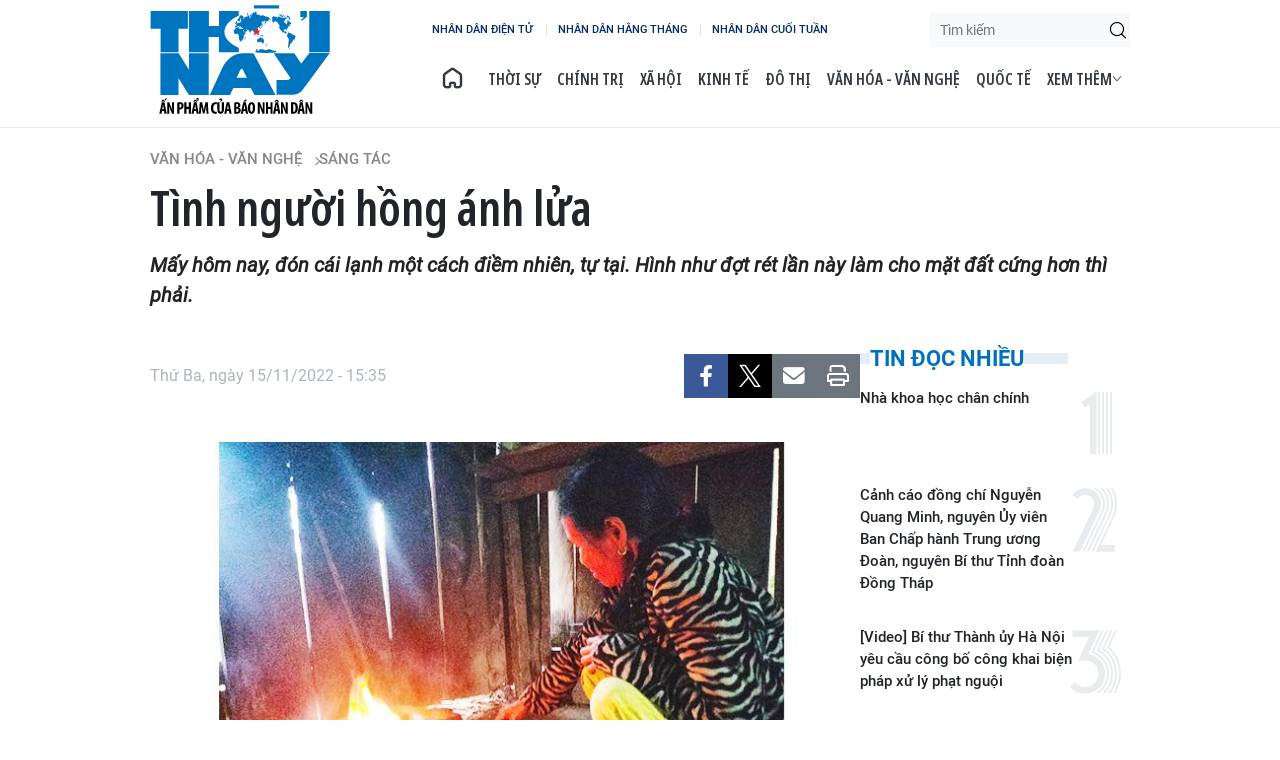

--- FILE ---
content_type: text/html;charset=utf-8
request_url: https://nhandan.vn/tinh-nguoi-hong-anh-lua-post724937.html
body_size: 13595
content:
<!DOCTYPE html> <html lang="vi" class="thoinay"> <head> <title>Tình người hồng ánh lửa | Báo Nhân Dân điện tử</title> <meta name="description" content="Mấy hôm nay, đón cái lạnh một cách điềm nhiên, tự tại. Hình như đợt rét lần này làm cho mặt đất cứng hơn thì phải."/> <meta name="keywords" content=""/> <meta name="news_keywords" content=""/> <meta http-equiv="Content-Type" content="text/html; charset=utf-8" /> <meta http-equiv="X-UA-Compatible" content="IE=edge"/> <meta http-equiv="refresh" content="1800" /> <meta name="revisit-after" content="1 days" /> <meta name="viewport" content="width=device-width, initial-scale=1"> <meta http-equiv="content-language" content="vi" /> <meta name="format-detection" content="telephone=no"/> <meta name="format-detection" content="address=no"/> <meta name="apple-mobile-web-app-capable" content="yes"> <meta name="apple-mobile-web-app-status-bar-style" content="black"> <meta name="apple-mobile-web-app-title" content="Báo Nhân Dân điện tử"/> <meta name="referrer" content="no-referrer-when-downgrade"/> <link rel="shortcut icon" href="https://cdn.nhandan.vn/assets/web/styles/img/favicon.ico" type="image/x-icon" /> <link rel="dns-prefetch" href="https://cdn.nhandan.vn"/> <link rel="dns-prefetch" href="//www.google-analytics.com" /> <link rel="dns-prefetch" href="//www.googletagmanager.com" /> <link rel="dns-prefetch" href="//stc.za.zaloapp.com" /> <link rel="dns-prefetch" href="//fonts.googleapis.com" /> <link rel="dns-prefetch" href="//pagead2.googlesyndication.com"/> <link rel="dns-prefetch" href="//tpc.googlesyndication.com"/> <link rel="dns-prefetch" href="//securepubads.g.doubleclick.net"/> <link rel="dns-prefetch" href="//accounts.google.com"/> <link rel="dns-prefetch" href="//adservice.google.com"/> <link rel="dns-prefetch" href="//adservice.google.com.vn"/> <link rel="dns-prefetch" href="//www.googletagservices.com"/> <link rel="dns-prefetch" href="//partner.googleadservices.com"/> <link rel="dns-prefetch" href="//tpc.googlesyndication.com"/> <link rel="dns-prefetch" href="//za.zdn.vn"/> <link rel="dns-prefetch" href="//sp.zalo.me"/> <link rel="dns-prefetch" href="//connect.facebook.net"/> <link rel="dns-prefetch" href="//www.facebook.com"/> <link rel="dns-prefetch" href="//graph.facebook.com"/> <link rel="dns-prefetch" href="//static.xx.fbcdn.net"/> <link rel="dns-prefetch" href="//staticxx.facebook.com"/> <link rel="preconnect" href="//www.googletagmanager.com" /> <link rel="preconnect" href="//www.google-analytics.com" /> <script> var cmsConfig = { domainDesktop: 'https://nhandan.vn', domainMobile: 'https://nhandan.vn', domainApi: 'https://api.nhandan.vn', domainStatic: 'https://cdn.nhandan.vn', domainLog: 'https://log.nhandan.vn', googleAnalytics: 'G-2KXX3JWTKT', siteId: 0, pageType: 1, objectId: 724937, adsZone: 1559, allowAds: true, adsLazy: true, appendRecommendations: true, antiAdblock: true, }; if (window.location.protocol !== 'https:' && window.location.hostname.indexOf('nhandan.vn') !== -1) { window.location = 'https://' + window.location.hostname + window.location.pathname + window.location.hash; } var USER_AGENT=window.navigator&&window.navigator.userAgent||"",IS_MOBILE=/Android|webOS|iPhone|iPod|BlackBerry|Windows Phone|IEMobile|Mobile Safari|Opera Mini/i.test(USER_AGENT);function setCookie(e,o,i){var n=new Date,i=(n.setTime(n.getTime()+24*i*60*60*1e3),"expires="+n.toUTCString());document.cookie=e+"="+o+"; "+i+";path=/;"}function getCookie(e){var o=document.cookie.indexOf(e+"="),i=o+e.length+1;return!o&&e!==document.cookie.substring(0,e.length)||-1===o?null:(-1===(e=document.cookie.indexOf(";",i))&&(e=document.cookie.length),unescape(document.cookie.substring(i,e)))}; </script> <script> if(USER_AGENT && USER_AGENT.indexOf("facebot") <= 0 && USER_AGENT.indexOf("facebookexternalhit") <= 0) { var query = ''; var hash = ''; if (window.location.search) query = window.location.search; if (window.location.hash) hash = window.location.hash; var canonicalUrl = 'https://nhandan.vn/tinh-nguoi-hong-anh-lua-post724937.html' + query + hash; var curUrl = decodeURIComponent(window.location.href); if(!location.port && curUrl != canonicalUrl){ window.location.replace(canonicalUrl); } } </script> <meta name="author" content="Báo Nhân Dân điện tử" /> <meta name="copyright" content="Copyright © 2026 by Báo Nhân Dân điện tử" /> <meta name="RATING" content="GENERAL" /> <meta name="GENERATOR" content="Báo Nhân Dân điện tử" /> <meta content="Báo Nhân Dân điện tử" itemprop="sourceOrganization" name="source"/> <meta content="news" itemprop="genre" name="medium"/> <meta name="robots" content="noarchive, max-image-preview:large, index, follow" /> <meta name="GOOGLEBOT" content="noarchive, max-image-preview:large, index, follow" /> <link rel="canonical" href="https://nhandan.vn/tinh-nguoi-hong-anh-lua-post724937.html" /> <meta property="og:site_name" content="Báo Nhân Dân điện tử"/> <meta property="og:rich_attachment" content="true"/> <meta property="og:type" content="article"/> <meta property="og:url" content="https://nhandan.vn/tinh-nguoi-hong-anh-lua-post724937.html"/> <meta property="og:image" content="https://cdn.nhandan.vn/images/22f099ca8bc7ae81aa2a8d3416a84bf8df9a3968fcc22848c158c84e98a7f6c3970e35cada122cdc30aaf7ab7c838965ff0b151b09a7e47d99db82b8131df254b7ae13cda333b1a658a4aa09dbd85477/102-7302.jpg.webp"/> <meta property="og:image:width" content="1200"/> <meta property="og:image:height" content="630"/> <meta property="og:title" content="Tình người hồng ánh lửa"/> <meta property="og:description" content="Mấy hôm nay, đón cái lạnh một cách điềm nhiên, tự tại. Hình như đợt rét lần này làm cho mặt đất cứng hơn thì phải."/> <meta name="twitter:card" value="summary"/> <meta name="twitter:url" content="https://nhandan.vn/tinh-nguoi-hong-anh-lua-post724937.html"/> <meta name="twitter:title" content="Tình người hồng ánh lửa"/> <meta name="twitter:description" content="Mấy hôm nay, đón cái lạnh một cách điềm nhiên, tự tại. Hình như đợt rét lần này làm cho mặt đất cứng hơn thì phải."/> <meta name="twitter:image" content="https://cdn.nhandan.vn/images/22f099ca8bc7ae81aa2a8d3416a84bf8df9a3968fcc22848c158c84e98a7f6c3970e35cada122cdc30aaf7ab7c838965ff0b151b09a7e47d99db82b8131df254b7ae13cda333b1a658a4aa09dbd85477/102-7302.jpg.webp"/> <meta name="twitter:site" content="@Báo Nhân Dân điện tử"/> <meta name="twitter:creator" content="@Báo Nhân Dân điện tử"/> <meta property="article:publisher" content="https://www.facebook.com/nhandandientutiengviet" /> <meta property="article:tag" content=""/> <meta property="article:section" content="Văn hóa - Văn nghệ,Sáng tác" /> <meta property="article:published_time" content="2022-11-15T15:35:47+0700"/> <meta property="article:modified_time" content="2022-11-15T15:35:47+0700"/> <script type="application/ld+json"> { "@context": "http://schema.org", "@type": "Organization", "name": "Báo Nhân Dân điện tử", "url": "https://nhandan.vn", "logo": "https://cdn.nhandan.vn/assets/web/styles/img/logo.png", "foundingDate": "1951", "founders": [ { "@type": "Person", "name": "Cơ quan Trung ương của Đảng Cộng sản Việt Nam, Tiếng nói của Đảng, Nhà nước và nhân dân Việt Nam" } ], "address": [ { "@type": "PostalAddress", "streetAddress": "71 Hàng Trống, Hà Nội", "addressLocality": "Hà Nội City", "addressRegion": "Northeast", "postalCode": "100000", "addressCountry": "VNM" } ], "contactPoint": [ { "@type": "ContactPoint", "telephone": "+84-243-825-4231", "contactType": "customer service" }, { "@type": "ContactPoint", "telephone": "+84-243-825-4232", "contactType": "customer service" } ], "sameAs": ["https://www.facebook.com/nhandandientutiengviet", "https://www.youtube.com/@radionhandan", "https://www.youtube.com/@baonhandanmedia"] } </script> <script type="application/ld+json"> { "@context" : "https://schema.org", "@type" : "WebSite", "name": "Báo Nhân Dân điện tử", "url": "https://nhandan.vn", "alternateName" : "Báo Nhân Dân, Cơ quan của Cơ quan Trung ương của Đảng Cộng sản Việt Nam, Tiếng nói của Đảng, Nhà nước và nhân dân Việt Nam", "potentialAction": { "@type": "SearchAction", "target": { "@type": "EntryPoint", "urlTemplate": "https://nhandan.vn/search/?q={search_term_string}" }, "query-input": "required name=search_term_string" } } </script> <script type="application/ld+json"> { "@context":"http://schema.org", "@type":"BreadcrumbList", "itemListElement":[ { "@type":"ListItem", "position":1, "item":{ "@id":"https://nhandan.vn/baothoinay-vanhoavannghe-sangtac/", "name":"Sáng tác" } } ] } </script> <script type="application/ld+json"> { "@context": "http://schema.org", "@type": "NewsArticle", "mainEntityOfPage":{ "@type":"WebPage", "@id":"https://nhandan.vn/tinh-nguoi-hong-anh-lua-post724937.html" }, "headline": "Tình người hồng ánh lửa", "description": "Mấy hôm nay, đón cái lạnh một cách điềm nhiên, tự tại. Hình như đợt rét lần này làm cho mặt đất cứng hơn thì phải.", "image": { "@type": "ImageObject", "url": "https://cdn.nhandan.vn/images/22f099ca8bc7ae81aa2a8d3416a84bf8df9a3968fcc22848c158c84e98a7f6c3970e35cada122cdc30aaf7ab7c838965ff0b151b09a7e47d99db82b8131df254b7ae13cda333b1a658a4aa09dbd85477/102-7302.jpg.webp", "width" : 1200, "height" : 675 }, "datePublished": "2022-11-15T15:35:47+0700", "dateModified": "2022-11-15T15:35:47+0700", "author": { "@type": "Person", "name": "NGÔ MẬU TÌNH" }, "publisher": { "@type": "Organization", "name": "Báo Nhân Dân điện tử", "logo": { "@type": "ImageObject", "url": "https://cdn.nhandan.vn/assets/web/styles/img/logo.png" } } } </script> <link rel="preload" href="https://cdn.nhandan.vn/assets/web/styles/css/thoinay.min-1.0.26.css" as="style"> <link rel="preload" href="https://cdn.nhandan.vn/assets/web/js/main.min-1.0.54.js" as="script"> <link rel="preload" href="https://cdn.nhandan.vn/assets/web/js/detail.min-1.0.24.js" as="script"> <link id="cms-style" rel="stylesheet" href="https://cdn.nhandan.vn/assets/web/styles/css/thoinay.min-1.0.26.css"> <style>.live-zone .content>figure.video > .fluid_video_wrapper { max-width: 100%!important; width: auto!important;
}
.abf-homepage .one .story__heading{justify-content: center;}
.knowledge-focus{width:600px}
.rennab .sda_item { max-width: 100%;
}</style> <script type="text/javascript"> var _metaOgUrl = 'https://nhandan.vn/tinh-nguoi-hong-anh-lua-post724937.html'; var page_title = document.title; var tracked_url = window.location.pathname + window.location.search + window.location.hash; var cate_path = 'baothoinay-vanhoavannghe-sangtac'; if (cate_path.length > 0) { tracked_url = "/" + cate_path + tracked_url; } </script> <script async="" src="https://www.googletagmanager.com/gtag/js?id=G-2KXX3JWTKT"></script> <script> window.dataLayer = window.dataLayer || []; function gtag(){dataLayer.push(arguments);} gtag('js', new Date()); gtag('config', 'G-2KXX3JWTKT', {page_path: tracked_url}); </script> <script>window.dataLayer = window.dataLayer || [];dataLayer.push({'pageCategory': '/baothoinay-vanhoavannghe-sangtac'});</script> <script> window.dataLayer = window.dataLayer || []; dataLayer.push({ 'event': 'Pageview', 'articleId': '724937', 'articleTitle': 'Tình người hồng ánh lửa', 'articleCategory': 'Văn hóa - Văn nghệ,Sáng tác', 'articleAlowAds': true, 'articleAuthor': 'NGÔ MẬU TÌNH', 'articleType': 'detail\-normal', 'articlePublishDate': '2022-11-15T15:35:47+0700', 'articleThumbnail': 'https://cdn.nhandan.vn/images/22f099ca8bc7ae81aa2a8d3416a84bf8df9a3968fcc22848c158c84e98a7f6c3970e35cada122cdc30aaf7ab7c838965ff0b151b09a7e47d99db82b8131df254b7ae13cda333b1a658a4aa09dbd85477/102-7302.jpg.webp', 'articleShortUrl': 'https://nhandan.vn/tinh-nguoi-hong-anh-lua-post724937.html', 'articleFullUrl': 'https://nhandan.vn/tinh-nguoi-hong-anh-lua-post724937.html', }); </script> <script> window.dataLayer = window.dataLayer || []; dataLayer.push({'articleAuthor': 'NGÔ MẬU TÌNH', 'articleAuthorID': '0'}); </script> <script type='text/javascript'> gtag('event', 'article_page',{ 'articleId': '724937', 'articleTitle': 'Tình người hồng ánh lửa', 'articleCategory': 'Văn hóa - Văn nghệ,Sáng tác', 'articleAlowAds': true, 'articleAuthor': 'NGÔ MẬU TÌNH', 'articleType': 'detail\-normal', 'articlePublishDate': '2022-11-15T15:35:47+0700', 'articleThumbnail': 'https://cdn.nhandan.vn/images/22f099ca8bc7ae81aa2a8d3416a84bf8df9a3968fcc22848c158c84e98a7f6c3970e35cada122cdc30aaf7ab7c838965ff0b151b09a7e47d99db82b8131df254b7ae13cda333b1a658a4aa09dbd85477/102-7302.jpg.webp', 'articleShortUrl': 'https://nhandan.vn/tinh-nguoi-hong-anh-lua-post724937.html', 'articleFullUrl': 'https://nhandan.vn/tinh-nguoi-hong-anh-lua-post724937.html', }); </script> <script type="text/javascript"> (function() { var _sf_async_config = window._sf_async_config = (window._sf_async_config || {}); _sf_async_config.uid = 66981; _sf_async_config.domain = 'nhandan.vn'; _sf_async_config.flickerControl = false; _sf_async_config.useCanonical = true; _sf_async_config.useCanonicalDomain = true; _sf_async_config.sections = 'Văn hóa - Văn nghệ,Sáng tác'; _sf_async_config.authors = 'NGÔ MẬU TÌNH'; function loadChartbeat() { var e = document.createElement('script'); var n = document.getElementsByTagName('script')[0]; e.type = 'text/javascript'; e.async = true; e.src = '//static.chartbeat.com/js/chartbeat.js';; n.parentNode.insertBefore(e, n); } loadChartbeat(); })(); </script> <script async src="//static.chartbeat.com/js/chartbeat_mab.js"></script> <script>window.setTimeout(function() {
var el = document.querySelector( '.site-footer .scroll a[href*="dangcongsan.vn"]'
); if (el) { el.innerHTML = 'Cổng thông tin điện tử <br />Đảng Cộng sản Việt Nam';
} }, 3000);</script> </head> <body class="detail-normal"> <div id="sdaWeb_SdaMasthead" class="rennab rennab-top" data-platform="1" data-position="Web_SdaMasthead" style="display:none"> </div> <header class="site-header"> <div class="container"> <a href="/baothoinay/" class="logo" title="BÁO THỜI NAY">BÁO THỜI NAY</a> <div class="wrapper"> <div class="wrapper-link"> <a href="/" class="link" title="NHÂN DÂN ĐIỆN TỬ">NHÂN DÂN ĐIỆN TỬ</a> <a href="/hangthang/" class="link" title="NHÂN DÂN HẰNG THÁNG">NHÂN DÂN HẰNG THÁNG</a> <a href="/cuoituan/" class="link" title="NHÂN DÂN CUỐI TUẦN">NHÂN DÂN CUỐI TUẦN</a> </div> <div class="user" id="userprofile"></div> <div class="search-form"> <input class="txtsearch" placeholder="Tìm kiếm"/> <i class="ic-search btn_search"></i> </div> <ul class="menu"> <li class="home"> <a href="/baothoinay/" title="BÁO THỜI NAY"><i class="ic-home"></i></a> </li> <li> <a class="" href="https://nhandan.vn/baothoinay-thoisu/" title="Thời sự">Thời sự</a> </li> <li> <a class="" href="https://nhandan.vn/baothoinay-chinhtri/" title="Chính trị">Chính trị</a> </li> <li> <a class="" href="https://nhandan.vn/baothoinay-xahoi/" title="Xã hội">Xã hội</a> </li> <li> <a class="" href="https://nhandan.vn/baothoinay-kinhte/" title="Kinh tế">Kinh tế</a> </li> <li> <a class="" href="https://nhandan.vn/baothoinay-dothi/" title="Đô thị">Đô thị</a> </li> <li> <a class="" href="https://nhandan.vn/baothoinay-vanhoavannghe/" title="Văn hóa - Văn nghệ">Văn hóa - Văn nghệ</a> </li> <li> <a class="" href="https://nhandan.vn/baothoinay-quocte/" title="Quốc tế">Quốc tế</a> </li> <li> <a class="" href="https://nhandan.vn/baothoinay-thethao/" title="Thể thao">Thể thao</a> </li> <li> <a class="" href="https://nhandan.vn/baothoinay-dulich/" title="Du lịch">Du lịch</a> </li> <li> <a href="javascript:void(0);" title="Menu">Xem thêm <i class="ic-down"></i></a> <ul class="sub-menu"> <li> <a class="" href="https://nhandan.vn/baothoinay-hosotulieu/" title="Hồ sơ - Tư liệu">Hồ sơ - Tư liệu</a> </li> </ul> </li> </ul> </div> </div> </header> <div class="site-body"> <div id="sdaWeb_SdaBackground" class="rennab " data-platform="1" data-position="Web_SdaBackground" style="display:none"> </div> <div class="container"> <div id="sdaWeb_SdaTop" class="rennab " data-platform="1" data-position="Web_SdaTop" style="display:none"> </div> <div class="article"> <div class="breadcrumb breadcrumb-detail"> <h2 class="main"> <a href="https://nhandan.vn/baothoinay-vanhoavannghe/" title="Văn hóa - Văn nghệ">Văn hóa - Văn nghệ</a> </h2> <h2 class="main"> <a href="https://nhandan.vn/baothoinay-vanhoavannghe-sangtac/" title="Sáng tác" class="active">Sáng tác</a> </h2> </div> <div class="article__header"> <h1 class="article__title cms-title "> Tình người hồng ánh lửa </h1> <div class="article__sapo cms-desc"> Mấy hôm nay, đón cái lạnh một cách điềm nhiên, tự tại. Hình như đợt rét lần này làm cho mặt đất cứng hơn thì phải. </div> <div id="sdaWeb_SdaArticleAfterSapo" class="rennab " data-platform="1" data-position="Web_SdaArticleAfterSapo" style="display:none"> </div> </div> <div class="col"> <div class="main-col content-col"> <div class="article__meta"> <time class="time" datetime="2022-11-15T15:35:47+0700" data-time="1668501347" data-friendly="false" data-format="full">Thứ Ba, ngày 15/11/2022 - 15:35</time> <meta class="cms-date" itemprop="datePublished" content="2022-11-15T15:35:47+0700"> <div class="features article__social"> <a href="javascript:void(0);" class="item fb" data-href="https://nhandan.vn/tinh-nguoi-hong-anh-lua-post724937.html" data-rel="facebook" title="Facebook"><i class="ic-facebook"></i></a> <a href="javascript:void(0);" class="item twitter" data-href="https://nhandan.vn/tinh-nguoi-hong-anh-lua-post724937.html" data-rel="twitter" title="Twitter"><i class="ic-twitter"></i></a> <a href="javascript:void(0);" class="bookmark sendbookmark hidden" onclick="ME.sendBookmark(this, 724937);" data-id="724937" title="Lưu tin"><i class="ic-bookmark"></i></a> <a href="javascript:void(0);" class="mail sendmail" data-href="https://nhandan.vn/tinh-nguoi-hong-anh-lua-post724937.html" title="Gửi mail"><i class="ic-email"></i></a> <a href="javascript:void(0);" class="print sendprint" title="Print" data-href="/print.html?id=724937"> <i class="ic-print"></i></a> </div> </div> <figure class="article__avatar "> <img class="cms-photo" src="https://cdn.nhandan.vn/images/a66ff20f6c1e5a179e007244f7bfd5c8a34c370b9689c31639134b98077a93d8e9ea903b05c62ade0a6bda6f2abb09a0b7ae13cda333b1a658a4aa09dbd85477/102-7302.jpg" alt="Tình người hồng ánh lửa" cms-photo-caption="Tình người hồng ánh lửa"/> </figure> <div id="sdaWeb_SdaArticleAfterAvatar" class="rennab " data-platform="1" data-position="Web_SdaArticleAfterAvatar" style="display:none"> </div> <div class="article__body zce-content-body cms-body" itemprop="articleBody"> <p>Những cơn gió phà vào không gian cứa sắc lạnh vào cỏ cây. Con suối như dừng lại, không chảy. Cơn mưa chở rét giăng khắp mọi nẻo. Đất trời thênh thênh, đâu đó thảng thốt tiếng chim gọi bạn vừa gần vừa xa. Bản làng rùng mình, co ro trong tấm áo choàng mỏng manh.</p>
<p>Các con đường vào bản cóng lại vì không có bước chân người qua, chỉ có tiếng của bầy khỉ thi thoảng hú lên những hồi dài. Rừng cây xao động, thăm thẳm, bốc lên những làn khói trắng từ đáy khe, vực sâu. Bản làng chùng chình níu lại hơi ấm từ các mái nhà sàn. Chả bù cho những ngày nắng chói chang, mọi người cởi trần hóng mát. Cảm giác níu kéo trong mỗi ánh nhìn để lần hơi ấm hiện lên thật rõ. Những cơn mưa rả rích thấm ngọt cái rét cứ chạy dài bất tận. Có lẽ, mưa nghĩ bước chạy sẽ nóng lên. Nó càng chạy nhiều bao nhiêu thì hơi lạnh làm tím bầm làn môi của các cô cậu học trò và thêm ửng hồng đôi má của các thiếu nữ đồng bào Bru Vân Kiều.</p>
<p>Không có cách nào khác khi manh áo và những chiếc chăn ấm còn thiếu thốn, bà con đốt lửa hong khô áo quần và sưởi ấm. Bên bếp lửa mọi người nhìn nhau, truyền hơi ấm cho nhau. Càng về khuya lửa càng đượm, càng hồng. Những lúc rét mướt như thế này, chúng tôi thường xuống bản quây quần bên bếp lửa cùng bà con để được nghe các câu chuyện của núi rừng. Với đồng bào, rừng là nhà, suối khe là máu thịt. Già làng Hồ Tình nói: “Người thân trong gia đình là lửa và chái bếp. Bạn bè như lá rừng, trong vô số đó sẽ có thuốc chữa bệnh”. Còn tôi lại thấy, những người quanh ta là những ngọn lửa ấm sưởi từ bên trong.</p>
<div class="sda_middle"> <div id="sdaWeb_SdaArticleMiddle" class="rennab fyi" data-platform="1" data-position="Web_SdaArticleMiddle"> </div>
</div>
<p>Các bạn ở TP Hồ Chí Minh liên lạc với tôi ra Quảng Bình để làm từ thiện. Tôi dẫn mọi người lên vùng cao của huyện Lệ Thủy. Trong cái rét của vùng biên viễn mới hay tình yêu thương và sự chia sẻ thành những ngọn lửa bập bùng tỏa ấm cho người nghèo, người còn gặp nhiều khó khăn. Các tấm chăn, nhiều chiếc áo ấm, các túi khẩu trang y tế gửi tặng cho đồng bào đều có một ngọn lửa hồng cháy trong đó. Lời cảm ơn thầm thì của đồng bào gửi gió mang đi.</p>
<div class="sda_middle"> <div id="sdaWeb_SdaArticleMiddle1" class="rennab fyi" data-platform="1" data-position="Web_SdaArticleMiddle1"> </div>
</div>
<p>Những ngọn gió thốc vào mái nhà sàn nghe sàn sạt, cái rét cứa vào da thịt. Ngọt và sâu. Rét châm vào hai bàn tay, háp vào mặt nhưng lại lảng tránh bếp lửa. Dáng mẹ Bru - Vân Kiều còng lưng thổi lửa cong như hình ngọn bấc khiến tôi nhớ đến lời ru con của đồng bào: “Củ sắn em nướng trên nương/Rừng mưa nên mắt em quầng thâm/Không có nắng/Em lạnh/Không có lửa/Ngôi nhà đầy rêu/Không có tiếng gọi nhau/Em như con chim lẻ bạn”. Chẳng có cái lạnh nào đến được khi nhận từ tay mẹ củ sắn nướng thơm lừng. Mưa rét hãy cứ đến đi. Có mẹ đây, làm gì sợ lạnh.</p>
<p>Đêm đêm, trên các ngôi nhà sàn đơn sơ, những bếp lửa hồng lại bập bùng thắp sáng. Bếp lửa mang hơi ấm nồng nàn vùng sơn cước. Mà hình như rừng cúi mình tìm hơi ấm từ mặt đất. Con suối rì rầm chuyện trò không biết mỏi, đôi môi em hồng ánh lửa, người ơi!</p> <div class="article__author"> <p class="name">NGÔ MẬU TÌNH</p> </div> <div id="sdaWeb_SdaArticleAfterBody" class="rennab " data-platform="1" data-position="Web_SdaArticleAfterBody" style="display:none"> </div> </div> <div class="article-footer"> <div class="wrap-comment" id="comment724937" data-id="724937" data-type="20"></div> <div id="sdaWeb_SdaArticleAfterComment" class="rennab " data-platform="1" data-position="Web_SdaArticleAfterComment" style="display:none"> </div> </div> </div> <div class="sub-col sidebar-right"> <div id="sidebar-top-1"> <div class="trending fyi-position"> <h3 class="box-heading"> <span class="title">Tin đọc nhiều</span> </h3> <div class="box-content" data-source="mostread-news"> <article class="story"> <h2 class="story__heading" data-tracking="937795"> <a class=" cms-link" href="https://nhandan.vn/nha-khoa-hoc-chan-chinh-post937795.html" title="Nhà khoa học chân chính"> Nhà khoa học chân chính </a> </h2> </article> <article class="story"> <h2 class="story__heading" data-tracking="937820"> <a class=" cms-link" href="https://nhandan.vn/canh-cao-dong-chi-nguyen-quang-minh-nguyen-uy-vien-ban-chap-hanh-trung-uong-doan-nguyen-bi-thu-tinh-doan-dong-thap-post937820.html" title="Cảnh cáo đồng chí Nguyễn Quang Minh, nguyên Ủy viên Ban Chấp hành Trung ương Đoàn, nguyên Bí thư Tỉnh đoàn Đồng Tháp"> Cảnh cáo đồng chí Nguyễn Quang Minh, nguyên Ủy viên Ban Chấp hành Trung ương Đoàn, nguyên Bí thư Tỉnh đoàn Đồng Tháp </a> </h2> </article> <article class="story"> <h2 class="story__heading" data-tracking="937582"> <a class=" cms-link" href="https://nhandan.vn/video-bi-thu-thanh-uy-ha-noi-yeu-cau-cong-bo-cong-khai-bien-phap-xu-ly-phat-nguoi-post937582.html" title="[Video] Bí thư Thành ủy Hà Nội yêu cầu công bố công khai biện pháp xử lý phạt nguội"> [Video] Bí thư Thành ủy Hà Nội yêu cầu công bố công khai biện pháp xử lý phạt nguội </a> </h2> </article> <article class="story"> <h2 class="story__heading" data-tracking="937712"> <a class=" cms-link" href="https://nhandan.vn/danh-sach-bi-thu-chu-tich-ubnd-34-tinh-thanh-pho-nhiem-ky-2026-2030-cap-nhat-den-ngay-09012026-post937712.html" title="Danh sách Bí thư, Chủ tịch UBND 34 tỉnh, thành phố nhiệm kỳ 2026-2030 (cập nhật đến ngày 09/01/2026)"> Danh sách Bí thư, Chủ tịch UBND 34 tỉnh, thành phố nhiệm kỳ 2026-2030 (cập nhật đến ngày 09/01/2026) </a> </h2> </article> <article class="story"> <h2 class="story__heading" data-tracking="937766"> <a class=" cms-link" href="https://nhandan.vn/ngay-lam-viec-dau-tien-dai-hoi-dai-bieu-toan-quoc-lan-thu-xiv-cua-dang-cong-san-viet-nam-post937766.html" title="Ngày làm việc đầu tiên Đại hội đại biểu toàn quốc lần thứ XIV của Đảng Cộng sản Việt Nam"> Ngày làm việc đầu tiên Đại hội đại biểu toàn quốc lần thứ XIV của Đảng Cộng sản Việt Nam </a> </h2> </article> </div> </div> <div class="tool-box fyi-position"> <div class="box-heading tabs-links"> <a data-link="tab1" href="javascript:void(0);" class="active">Thời tiết</a> <a data-link="tab2" href="javascript:void(0);">Tỷ giá</a> </div> <div class="box-content tabs-contents"> <div data-content="tab1" class="content active" id="weather-box"> </div> <div data-content="tab2" class="content" id="exchange-box"></div> </div>
</div> <div id="sdaWeb_SdaRight1" class="rennab " data-platform="1" data-position="Web_SdaRight1" style="display:none"> </div> <div id="sdaWeb_SdaRight2" class="rennab " data-platform="1" data-position="Web_SdaRight2" style="display:none"> </div> <div id="sdaWeb_SdaRight3" class="rennab " data-platform="1" data-position="Web_SdaRight3" style="display:none"> </div> </div><div id="sidebar-sticky-1"> <div id="sdaWeb_SdaRight4" class="rennab " data-platform="1" data-position="Web_SdaRight4" style="display:none"> </div> </div> </div> </div> </div> <div class="many-pack"> <h3 class="box-heading"> <a href="https://nhandan.vn/baothoinay-vanhoavannghe-sangtac/" title="Sáng tác" class="title"> Có thể bạn quan tâm </a> </h3> <div class="box-content content-list" data-source="recommendation-1559"> <article class="story"> <figure class="story__thumb"> <a class="cms-link" href="https://nhandan.vn/manh-vuon-xua-post937111.html" title="Mảnh vườn xưa"> <img class="lazyload" src="[data-uri]" data-src="https://cdn.nhandan.vn/images/e45ee262275d0d2f075f0bae725131c747f0616319f6d7f2e392547c86a274f59330a9154e99e37c5e706d6a1d2f7869/10-3.jpg.webp" alt="Ảnh: SONG ANH"> <noscript><img src="https://cdn.nhandan.vn/images/e45ee262275d0d2f075f0bae725131c747f0616319f6d7f2e392547c86a274f59330a9154e99e37c5e706d6a1d2f7869/10-3.jpg.webp" alt="Ảnh: SONG ANH" class="image-fallback"></noscript> </a> </figure> <h2 class="story__heading" data-tracking="937111"> <a class=" cms-link" href="https://nhandan.vn/manh-vuon-xua-post937111.html" title="Mảnh vườn xưa"> Mảnh vườn xưa </a> </h2> </article> <article class="story"> <figure class="story__thumb"> <a class="cms-link" href="https://nhandan.vn/xom-cau-thang-post937130.html" title="Xóm cầu thang"> <img class="lazyload" src="[data-uri]" data-src="https://cdn.nhandan.vn/images/e45ee262275d0d2f075f0bae725131c747f0616319f6d7f2e392547c86a274f52099f5f31147a8b0295c96b69dbb918d/141bs.jpg.webp" alt="Minh họa: NGUYỄN MINH"> <noscript><img src="https://cdn.nhandan.vn/images/e45ee262275d0d2f075f0bae725131c747f0616319f6d7f2e392547c86a274f52099f5f31147a8b0295c96b69dbb918d/141bs.jpg.webp" alt="Minh họa: NGUYỄN MINH" class="image-fallback"></noscript> </a> </figure> <h2 class="story__heading" data-tracking="937130"> <a class=" cms-link" href="https://nhandan.vn/xom-cau-thang-post937130.html" title="Xóm cầu thang"> Xóm cầu thang </a> </h2> </article> <article class="story"> <figure class="story__thumb"> <a class="cms-link" href="https://nhandan.vn/nguoi-cho-tren-dinh-doc-post936448.html" title="Người chờ trên đỉnh dốc"> <img class="lazyload" src="[data-uri]" data-src="https://cdn.nhandan.vn/images/e11cc0144b0968f6ca15cee65d92969df46d915445018c61575ba1ccc19dcf2b1b0faf7bfe82511f81784e9a08e71d45b7ae13cda333b1a658a4aa09dbd85477/102.jpg.webp" alt="Ở Mường Nhé xa xôi cuối trời Tây Bắc chỉ cách đây chưa đầy 2 thập kỷ, con đường đất bằng phẳng thế này đã là mơ ước."> <noscript><img src="https://cdn.nhandan.vn/images/e11cc0144b0968f6ca15cee65d92969df46d915445018c61575ba1ccc19dcf2b1b0faf7bfe82511f81784e9a08e71d45b7ae13cda333b1a658a4aa09dbd85477/102.jpg.webp" alt="Ở Mường Nhé xa xôi cuối trời Tây Bắc chỉ cách đây chưa đầy 2 thập kỷ, con đường đất bằng phẳng thế này đã là mơ ước." class="image-fallback"></noscript> </a> </figure> <h2 class="story__heading" data-tracking="936448"> <a class=" cms-link" href="https://nhandan.vn/nguoi-cho-tren-dinh-doc-post936448.html" title="Người chờ trên đỉnh dốc"> Người chờ trên đỉnh dốc </a> </h2> </article> <article class="story"> <figure class="story__thumb"> <a class="cms-link" href="https://nhandan.vn/mui-ky-uc-lan-tieu-da-chin-post935713.html" title="Mùi ký ức lan tiêu đã chín"> <img class="lazyload" src="[data-uri]" data-src="https://cdn.nhandan.vn/images/e45ee262275d0d2f075f0bae725131c768dd7e7972c796ab6d06e8d77c360edc54c61a4e39ec5e7dbc78e7772f80ba57/102.jpg.webp" alt="Mùi ký ức lan tiêu đã chín"> <noscript><img src="https://cdn.nhandan.vn/images/e45ee262275d0d2f075f0bae725131c768dd7e7972c796ab6d06e8d77c360edc54c61a4e39ec5e7dbc78e7772f80ba57/102.jpg.webp" alt="Mùi ký ức lan tiêu đã chín" class="image-fallback"></noscript> </a> </figure> <h2 class="story__heading" data-tracking="935713"> <a class=" cms-link" href="https://nhandan.vn/mui-ky-uc-lan-tieu-da-chin-post935713.html" title="Mùi ký ức lan tiêu đã chín"> Mùi ký ức lan tiêu đã chín </a> </h2> </article> <article class="story"> <figure class="story__thumb"> <a class="cms-link" href="https://nhandan.vn/ngua-hong-qua-doc-may-post935752.html" title="Ngựa hồng qua dốc mây"> <img class="lazyload" src="[data-uri]" data-src="https://cdn.nhandan.vn/images/e45ee262275d0d2f075f0bae725131c768dd7e7972c796ab6d06e8d77c360edce1af3b8de61c328beca762b8ea34e465/141.jpg.webp" alt="Minh họa: NGUYỄN MINH"> <noscript><img src="https://cdn.nhandan.vn/images/e45ee262275d0d2f075f0bae725131c768dd7e7972c796ab6d06e8d77c360edce1af3b8de61c328beca762b8ea34e465/141.jpg.webp" alt="Minh họa: NGUYỄN MINH" class="image-fallback"></noscript> </a> </figure> <h2 class="story__heading" data-tracking="935752"> <a class=" cms-link" href="https://nhandan.vn/ngua-hong-qua-doc-may-post935752.html" title="Ngựa hồng qua dốc mây"> Ngựa hồng qua dốc mây </a> </h2> </article> <article class="story"> <figure class="story__thumb"> </figure> <h2 class="story__heading" data-tracking="935061"> <a class=" cms-link" href="https://nhandan.vn/con-duong-mon-bien-gioi-post935061.html" title="Con đường mòn biên giới"> Con đường mòn biên giới </a> </h2> </article> <article class="story"> <figure class="story__thumb"> <a class="cms-link" href="https://nhandan.vn/tro-lanh-post934307.html" title="Trở lạnh"> <img class="lazyload" src="[data-uri]" data-src="https://cdn.nhandan.vn/images/e45ee262275d0d2f075f0bae725131c794604f48c4adbf7e4d1e271bcf52fa2c54c61a4e39ec5e7dbc78e7772f80ba57/102.jpg.webp" alt="Ảnh: SONG ANH"> <noscript><img src="https://cdn.nhandan.vn/images/e45ee262275d0d2f075f0bae725131c794604f48c4adbf7e4d1e271bcf52fa2c54c61a4e39ec5e7dbc78e7772f80ba57/102.jpg.webp" alt="Ảnh: SONG ANH" class="image-fallback"></noscript> </a> </figure> <h2 class="story__heading" data-tracking="934307"> <a class=" cms-link" href="https://nhandan.vn/tro-lanh-post934307.html" title="Trở lạnh"> Trở lạnh </a> </h2> </article> <article class="story"> <figure class="story__thumb"> <a class="cms-link" href="https://nhandan.vn/giac-mo-post934313.html" title="Giấc mơ"> <img class="lazyload" src="[data-uri]" data-src="https://cdn.nhandan.vn/images/e45ee262275d0d2f075f0bae725131c794604f48c4adbf7e4d1e271bcf52fa2ce1af3b8de61c328beca762b8ea34e465/141.jpg.webp" alt="Minh họa: ĐẶNG TIẾN"> <noscript><img src="https://cdn.nhandan.vn/images/e45ee262275d0d2f075f0bae725131c794604f48c4adbf7e4d1e271bcf52fa2ce1af3b8de61c328beca762b8ea34e465/141.jpg.webp" alt="Minh họa: ĐẶNG TIẾN" class="image-fallback"></noscript> </a> </figure> <h2 class="story__heading" data-tracking="934313"> <a class=" cms-link" href="https://nhandan.vn/giac-mo-post934313.html" title="Giấc mơ"> Giấc mơ </a> </h2> </article> <article class="story"> <figure class="story__thumb"> <a class="cms-link" href="https://nhandan.vn/nha-bao-chan-que-post933614.html" title="Nhà báo “chân quê”"> <img class="lazyload" src="[data-uri]" data-src="https://cdn.nhandan.vn/images/e11cc0144b0968f6ca15cee65d92969d55ad4d70455b4c633ef7628f9e0b7f94d6d85b71eff2957001b5374091215499b7ae13cda333b1a658a4aa09dbd85477/102.jpg.webp" alt="Biếm họa nhân vật của họa sĩ Dũng Choai."> <noscript><img src="https://cdn.nhandan.vn/images/e11cc0144b0968f6ca15cee65d92969d55ad4d70455b4c633ef7628f9e0b7f94d6d85b71eff2957001b5374091215499b7ae13cda333b1a658a4aa09dbd85477/102.jpg.webp" alt="Biếm họa nhân vật của họa sĩ Dũng Choai." class="image-fallback"></noscript> </a> </figure> <h2 class="story__heading" data-tracking="933614"> <a class=" cms-link" href="https://nhandan.vn/nha-bao-chan-que-post933614.html" title="Nhà báo “chân quê”"> Nhà báo “chân quê” </a> </h2> </article> <article class="story"> <figure class="story__thumb"> <a class="cms-link" href="https://nhandan.vn/mi-quang-binh-dan-ba-sao-post932931.html" title="Mì quảng bình dân ba sao"> <img class="lazyload" src="[data-uri]" data-src="https://cdn.nhandan.vn/images/e45ee262275d0d2f075f0bae725131c79314ce3c2bddae4b4188af7864828f3d54c61a4e39ec5e7dbc78e7772f80ba57/102.jpg.webp" alt="Ảnh: BẮC SƠN"> <noscript><img src="https://cdn.nhandan.vn/images/e45ee262275d0d2f075f0bae725131c79314ce3c2bddae4b4188af7864828f3d54c61a4e39ec5e7dbc78e7772f80ba57/102.jpg.webp" alt="Ảnh: BẮC SƠN" class="image-fallback"></noscript> </a> </figure> <h2 class="story__heading" data-tracking="932931"> <a class=" cms-link" href="https://nhandan.vn/mi-quang-binh-dan-ba-sao-post932931.html" title="Mì quảng bình dân ba sao"> Mì quảng bình dân ba sao </a> </h2> </article> <article class="story"> <figure class="story__thumb"> <a class="cms-link" href="https://nhandan.vn/mon-qua-cua-ong-gia-noel-post932951.html" title="Món quà của ông già Noel"> <img class="lazyload" src="[data-uri]" data-src="https://cdn.nhandan.vn/images/e45ee262275d0d2f075f0bae725131c79314ce3c2bddae4b4188af7864828f3de1af3b8de61c328beca762b8ea34e465/141.jpg.webp" alt="Minh họa: ĐOÀN ĐỨC HÙNG"> <noscript><img src="https://cdn.nhandan.vn/images/e45ee262275d0d2f075f0bae725131c79314ce3c2bddae4b4188af7864828f3de1af3b8de61c328beca762b8ea34e465/141.jpg.webp" alt="Minh họa: ĐOÀN ĐỨC HÙNG" class="image-fallback"></noscript> </a> </figure> <h2 class="story__heading" data-tracking="932951"> <a class=" cms-link" href="https://nhandan.vn/mon-qua-cua-ong-gia-noel-post932951.html" title="Món quà của ông già Noel"> Món quà của ông già Noel </a> </h2> </article> <article class="story"> <figure class="story__thumb"> <a class="cms-link" href="https://nhandan.vn/ba-lao-o-cho-ca-thanh-ha-post932016.html" title="Bà lão ở chợ cá Thanh Hà"> <img class="lazyload" src="[data-uri]" data-src="https://cdn.nhandan.vn/images/e11cc0144b0968f6ca15cee65d92969d55ad4d70455b4c633ef7628f9e0b7f94af75f13c1b35126a580b359ed02d5d8bb7ae13cda333b1a658a4aa09dbd85477/102.jpg.webp" alt="Gần 75 tuổi, bà Bài vẫn giữ nguyên “danh hiệu” làm cá giỏi nhất chợ, khách nào ghé cũng khen."> <noscript><img src="https://cdn.nhandan.vn/images/e11cc0144b0968f6ca15cee65d92969d55ad4d70455b4c633ef7628f9e0b7f94af75f13c1b35126a580b359ed02d5d8bb7ae13cda333b1a658a4aa09dbd85477/102.jpg.webp" alt="Gần 75 tuổi, bà Bài vẫn giữ nguyên “danh hiệu” làm cá giỏi nhất chợ, khách nào ghé cũng khen." class="image-fallback"></noscript> </a> </figure> <h2 class="story__heading" data-tracking="932016"> <a class=" cms-link" href="https://nhandan.vn/ba-lao-o-cho-ca-thanh-ha-post932016.html" title="Bà lão ở chợ cá Thanh Hà"> Bà lão ở chợ cá Thanh Hà </a> </h2> </article> <article class="story"> <figure class="story__thumb"> <a class="cms-link" href="https://nhandan.vn/tieng-trong-goi-mua-ban-post931031.html" title="Tiếng trống gọi mùa ban"> <img class="lazyload" src="[data-uri]" data-src="https://cdn.nhandan.vn/images/e45ee262275d0d2f075f0bae725131c72523aa80d38195dbdd1b2e36e796251fe1af3b8de61c328beca762b8ea34e465/141.jpg.webp" alt="Minh họa: NGUYỄN MINH"> <noscript><img src="https://cdn.nhandan.vn/images/e45ee262275d0d2f075f0bae725131c72523aa80d38195dbdd1b2e36e796251fe1af3b8de61c328beca762b8ea34e465/141.jpg.webp" alt="Minh họa: NGUYỄN MINH" class="image-fallback"></noscript> </a> </figure> <h2 class="story__heading" data-tracking="931031"> <a class=" cms-link" href="https://nhandan.vn/tieng-trong-goi-mua-ban-post931031.html" title="Tiếng trống gọi mùa ban"> Tiếng trống gọi mùa ban </a> </h2> </article> <article class="story"> <figure class="story__thumb"> <a class="cms-link" href="https://nhandan.vn/dan-nhung-soi-ky-uc-post931022.html" title="Đan những sợi ký ức"> <img class="lazyload" src="[data-uri]" data-src="https://cdn.nhandan.vn/images/e45ee262275d0d2f075f0bae725131c72523aa80d38195dbdd1b2e36e796251f54c61a4e39ec5e7dbc78e7772f80ba57/102.jpg.webp" alt="Xinh xắn những món đồ len Đà Lạt."> <noscript><img src="https://cdn.nhandan.vn/images/e45ee262275d0d2f075f0bae725131c72523aa80d38195dbdd1b2e36e796251f54c61a4e39ec5e7dbc78e7772f80ba57/102.jpg.webp" alt="Xinh xắn những món đồ len Đà Lạt." class="image-fallback"></noscript> </a> </figure> <h2 class="story__heading" data-tracking="931022"> <a class=" cms-link" href="https://nhandan.vn/dan-nhung-soi-ky-uc-post931022.html" title="Đan những sợi ký ức"> Đan những sợi ký ức </a> </h2> </article> <article class="story"> <figure class="story__thumb"> <a class="cms-link" href="https://nhandan.vn/can-nha-trinh-tuong-cua-xuy-post930408.html" title="Căn nhà trình tường của Xuy"> <img class="lazyload" src="[data-uri]" data-src="https://cdn.nhandan.vn/images/e11cc0144b0968f6ca15cee65d92969d55ad4d70455b4c633ef7628f9e0b7f9454c3830424809ac65bd118833f5adde0b7ae13cda333b1a658a4aa09dbd85477/102.jpg.webp" alt="Căn nhà trình tường của Xuy"> <noscript><img src="https://cdn.nhandan.vn/images/e11cc0144b0968f6ca15cee65d92969d55ad4d70455b4c633ef7628f9e0b7f9454c3830424809ac65bd118833f5adde0b7ae13cda333b1a658a4aa09dbd85477/102.jpg.webp" alt="Căn nhà trình tường của Xuy" class="image-fallback"></noscript> </a> </figure> <h2 class="story__heading" data-tracking="930408"> <a class=" cms-link" href="https://nhandan.vn/can-nha-trinh-tuong-cua-xuy-post930408.html" title="Căn nhà trình tường của Xuy"> Căn nhà trình tường của Xuy </a> </h2> </article> <article class="story"> <figure class="story__thumb"> <a class="cms-link" href="https://nhandan.vn/giat-chieu-cau-ao-post929344.html" title="Giặt chiếu cầu ao"> <img class="lazyload" src="[data-uri]" data-src="https://cdn.nhandan.vn/images/e45ee262275d0d2f075f0bae725131c7e178bac5b48bbe1484a40dda15a177549b11883c8095e26be999e6ef4143ee78/103.jpg.webp" alt="Ảnh: K.MINH"> <noscript><img src="https://cdn.nhandan.vn/images/e45ee262275d0d2f075f0bae725131c7e178bac5b48bbe1484a40dda15a177549b11883c8095e26be999e6ef4143ee78/103.jpg.webp" alt="Ảnh: K.MINH" class="image-fallback"></noscript> </a> </figure> <h2 class="story__heading" data-tracking="929344"> <a class=" cms-link" href="https://nhandan.vn/giat-chieu-cau-ao-post929344.html" title="Giặt chiếu cầu ao"> Giặt chiếu cầu ao </a> </h2> </article> <article class="story"> <figure class="story__thumb"> <a class="cms-link" href="https://nhandan.vn/manh-guong-chua-vo-post929352.html" title="Mảnh gương chưa vỡ"> <img class="lazyload" src="[data-uri]" data-src="https://cdn.nhandan.vn/images/e45ee262275d0d2f075f0bae725131c7e178bac5b48bbe1484a40dda15a17754e1af3b8de61c328beca762b8ea34e465/141.jpg.webp" alt="Minh họa: ĐẶNG TIẾN"> <noscript><img src="https://cdn.nhandan.vn/images/e45ee262275d0d2f075f0bae725131c7e178bac5b48bbe1484a40dda15a17754e1af3b8de61c328beca762b8ea34e465/141.jpg.webp" alt="Minh họa: ĐẶNG TIẾN" class="image-fallback"></noscript> </a> </figure> <h2 class="story__heading" data-tracking="929352"> <a class=" cms-link" href="https://nhandan.vn/manh-guong-chua-vo-post929352.html" title="Mảnh gương chưa vỡ"> Mảnh gương chưa vỡ </a> </h2> </article> <article class="story"> <figure class="story__thumb"> <a class="cms-link" href="https://nhandan.vn/nguoi-o-sin-thau-post928623.html" title="Người ở Sín Thầu"> <img class="lazyload" src="[data-uri]" data-src="https://cdn.nhandan.vn/images/e45ee262275d0d2f075f0bae725131c77101acfaec4a02b42ed9fe24ca50c61d462ad680c1261983b29779bece062b5f/10-2.jpg.webp" alt="Làm bánh trôi cúng Tết. Ảnh: VĂN THÀNH CHƯƠNG "> <noscript><img src="https://cdn.nhandan.vn/images/e45ee262275d0d2f075f0bae725131c77101acfaec4a02b42ed9fe24ca50c61d462ad680c1261983b29779bece062b5f/10-2.jpg.webp" alt="Làm bánh trôi cúng Tết. Ảnh: VĂN THÀNH CHƯƠNG " class="image-fallback"></noscript> </a> </figure> <h2 class="story__heading" data-tracking="928623"> <a class=" cms-link" href="https://nhandan.vn/nguoi-o-sin-thau-post928623.html" title="Người ở Sín Thầu"> Người ở Sín Thầu </a> </h2> </article> <article class="story"> <figure class="story__thumb"> <a class="cms-link" href="https://nhandan.vn/man-dinh-hong-truoc-hien-nha-cu-post927813.html" title="Mãn đình hồng trước hiên nhà cũ"> <img class="lazyload" src="[data-uri]" data-src="https://cdn.nhandan.vn/images/e45ee262275d0d2f075f0bae725131c72ed4c2e82a00384a0281fa771c1e4040c8f01b9a71ea1513d79b695ff1592c4ef19baff6edd74683b6d5e667c8e3f853/10-02-anh-song-anh.jpg.webp" data-srcset="https://cdn.nhandan.vn/images/e45ee262275d0d2f075f0bae725131c72ed4c2e82a00384a0281fa771c1e4040c8f01b9a71ea1513d79b695ff1592c4ef19baff6edd74683b6d5e667c8e3f853/10-02-anh-song-anh.jpg.webp 1x, https://cdn.nhandan.vn/images/17cb007e346689b2f25eb672aeb592f2711b66481c7eac58521b2570e630f7b6d101cd7dab7c31d60e19a2e59a928297bf2cf75efdee76c36f003f3aaf0864c6/10-02-anh-song-anh.jpg.webp 2x" alt="Ảnh: SONG ANH"> <noscript><img src="https://cdn.nhandan.vn/images/e45ee262275d0d2f075f0bae725131c72ed4c2e82a00384a0281fa771c1e4040c8f01b9a71ea1513d79b695ff1592c4ef19baff6edd74683b6d5e667c8e3f853/10-02-anh-song-anh.jpg.webp" srcset="https://cdn.nhandan.vn/images/e45ee262275d0d2f075f0bae725131c72ed4c2e82a00384a0281fa771c1e4040c8f01b9a71ea1513d79b695ff1592c4ef19baff6edd74683b6d5e667c8e3f853/10-02-anh-song-anh.jpg.webp 1x, https://cdn.nhandan.vn/images/17cb007e346689b2f25eb672aeb592f2711b66481c7eac58521b2570e630f7b6d101cd7dab7c31d60e19a2e59a928297bf2cf75efdee76c36f003f3aaf0864c6/10-02-anh-song-anh.jpg.webp 2x" alt="Ảnh: SONG ANH" class="image-fallback"></noscript> </a> </figure> <h2 class="story__heading" data-tracking="927813"> <a class=" cms-link" href="https://nhandan.vn/man-dinh-hong-truoc-hien-nha-cu-post927813.html" title="Mãn đình hồng trước hiên nhà cũ"> Mãn đình hồng trước hiên nhà cũ </a> </h2> </article> <article class="story"> <figure class="story__thumb"> <a class="cms-link" href="https://nhandan.vn/huong-sac-muon-mua-post927819.html" title="Hương sắc muộn mùa"> <img class="lazyload" src="[data-uri]" data-src="https://cdn.nhandan.vn/images/e45ee262275d0d2f075f0bae725131c72ed4c2e82a00384a0281fa771c1e4040e996b2dc3f3569c127762639355e483b/14-1.jpg.webp" data-srcset="https://cdn.nhandan.vn/images/e45ee262275d0d2f075f0bae725131c72ed4c2e82a00384a0281fa771c1e4040e996b2dc3f3569c127762639355e483b/14-1.jpg.webp 1x, https://cdn.nhandan.vn/images/17cb007e346689b2f25eb672aeb592f2711b66481c7eac58521b2570e630f7b67bcc6db89f56347a0e46b9483b9d818a/14-1.jpg.webp 2x" alt="Minh họa: NGUYỄN MINH"> <noscript><img src="https://cdn.nhandan.vn/images/e45ee262275d0d2f075f0bae725131c72ed4c2e82a00384a0281fa771c1e4040e996b2dc3f3569c127762639355e483b/14-1.jpg.webp" srcset="https://cdn.nhandan.vn/images/e45ee262275d0d2f075f0bae725131c72ed4c2e82a00384a0281fa771c1e4040e996b2dc3f3569c127762639355e483b/14-1.jpg.webp 1x, https://cdn.nhandan.vn/images/17cb007e346689b2f25eb672aeb592f2711b66481c7eac58521b2570e630f7b67bcc6db89f56347a0e46b9483b9d818a/14-1.jpg.webp 2x" alt="Minh họa: NGUYỄN MINH" class="image-fallback"></noscript> </a> </figure> <h2 class="story__heading" data-tracking="927819"> <a class=" cms-link" href="https://nhandan.vn/huong-sac-muon-mua-post927819.html" title="Hương sắc muộn mùa"> Hương sắc muộn mùa </a> </h2> </article> <article class="story"> <figure class="story__thumb"> </figure> <h2 class="story__heading" data-tracking="927155"> <a class=" cms-link" href="https://nhandan.vn/don-ki-ho-te-cat-va-dem-post927155.html" title="Đôn Ki-hô-tê, cát và đêm"> Đôn Ki-hô-tê, cát và đêm </a> </h2> </article> <article class="story"> <figure class="story__thumb"> <a class="cms-link" href="https://nhandan.vn/nho-com-moi-ngay-mua-post926094.html" title="Nhớ cơm mới ngày mùa"> <img class="lazyload" src="[data-uri]" data-src="https://cdn.nhandan.vn/images/e45ee262275d0d2f075f0bae725131c7a2fa53bb7d0b9567a659a62c0ced33dc462ad680c1261983b29779bece062b5f/10-2.jpg.webp" alt="Bữa cơm mùa gặt."> <noscript><img src="https://cdn.nhandan.vn/images/e45ee262275d0d2f075f0bae725131c7a2fa53bb7d0b9567a659a62c0ced33dc462ad680c1261983b29779bece062b5f/10-2.jpg.webp" alt="Bữa cơm mùa gặt." class="image-fallback"></noscript> </a> </figure> <h2 class="story__heading" data-tracking="926094"> <a class=" cms-link" href="https://nhandan.vn/nho-com-moi-ngay-mua-post926094.html" title="Nhớ cơm mới ngày mùa"> Nhớ cơm mới ngày mùa </a> </h2> </article> <article class="story"> <figure class="story__thumb"> <a class="cms-link" href="https://nhandan.vn/chay-truoc-tu-than-post926102.html" title="Chạy trước tử thần"> <img class="lazyload" src="[data-uri]" data-src="https://cdn.nhandan.vn/images/e45ee262275d0d2f075f0bae725131c7a2fa53bb7d0b9567a659a62c0ced33dce996b2dc3f3569c127762639355e483b/14-1.jpg.webp" data-srcset="https://cdn.nhandan.vn/images/e45ee262275d0d2f075f0bae725131c7a2fa53bb7d0b9567a659a62c0ced33dce996b2dc3f3569c127762639355e483b/14-1.jpg.webp 1x, https://cdn.nhandan.vn/images/17cb007e346689b2f25eb672aeb592f205e81ec7ddc5f27a9e8d82edb5d418e938c2709ce2aee57489b2c79b53107a9b/14-1.jpg.webp 2x" alt="Minh họa: NGUYỄN MINH"> <noscript><img src="https://cdn.nhandan.vn/images/e45ee262275d0d2f075f0bae725131c7a2fa53bb7d0b9567a659a62c0ced33dce996b2dc3f3569c127762639355e483b/14-1.jpg.webp" srcset="https://cdn.nhandan.vn/images/e45ee262275d0d2f075f0bae725131c7a2fa53bb7d0b9567a659a62c0ced33dce996b2dc3f3569c127762639355e483b/14-1.jpg.webp 1x, https://cdn.nhandan.vn/images/17cb007e346689b2f25eb672aeb592f205e81ec7ddc5f27a9e8d82edb5d418e938c2709ce2aee57489b2c79b53107a9b/14-1.jpg.webp 2x" alt="Minh họa: NGUYỄN MINH" class="image-fallback"></noscript> </a> </figure> <h2 class="story__heading" data-tracking="926102"> <a class=" cms-link" href="https://nhandan.vn/chay-truoc-tu-than-post926102.html" title="Chạy trước tử thần"> Chạy trước tử thần </a> </h2> </article> <article class="story"> <figure class="story__thumb"> </figure> <h2 class="story__heading" data-tracking="925393"> <a class=" cms-link" href="https://nhandan.vn/ayun-pa-ngay-lu-post925393.html" title="Ayun Pa ngày lũ"> Ayun Pa ngày lũ </a> </h2> </article> <article class="story"> <figure class="story__thumb"> <a class="cms-link" href="https://nhandan.vn/mot-thoi-ao-va-post924337.html" title="Một thời... áo vá"> <img class="lazyload" src="[data-uri]" data-src="https://cdn.nhandan.vn/images/e45ee262275d0d2f075f0bae725131c7e6f1356ea8970d4a9a36537f8f4f5f0554c61a4e39ec5e7dbc78e7772f80ba57/102.jpg.webp" alt="Ảnh: SONG ANH"> <noscript><img src="https://cdn.nhandan.vn/images/e45ee262275d0d2f075f0bae725131c7e6f1356ea8970d4a9a36537f8f4f5f0554c61a4e39ec5e7dbc78e7772f80ba57/102.jpg.webp" alt="Ảnh: SONG ANH" class="image-fallback"></noscript> </a> </figure> <h2 class="story__heading" data-tracking="924337"> <a class=" cms-link" href="https://nhandan.vn/mot-thoi-ao-va-post924337.html" title="Một thời... áo vá"> Một thời... áo vá </a> </h2> </article> <article class="story"> <figure class="story__thumb"> <a class="cms-link" href="https://nhandan.vn/chiec-hop-go-post924345.html" title="Chiếc hộp gỗ"> <img class="lazyload" src="[data-uri]" data-src="https://cdn.nhandan.vn/images/e45ee262275d0d2f075f0bae725131c7e6f1356ea8970d4a9a36537f8f4f5f05e1af3b8de61c328beca762b8ea34e465/141.jpg.webp" alt="Minh họa: NGUYỄN VÂN CHUNG"> <noscript><img src="https://cdn.nhandan.vn/images/e45ee262275d0d2f075f0bae725131c7e6f1356ea8970d4a9a36537f8f4f5f05e1af3b8de61c328beca762b8ea34e465/141.jpg.webp" alt="Minh họa: NGUYỄN VÂN CHUNG" class="image-fallback"></noscript> </a> </figure> <h2 class="story__heading" data-tracking="924345"> <a class=" cms-link" href="https://nhandan.vn/chiec-hop-go-post924345.html" title="Chiếc hộp gỗ"> Chiếc hộp gỗ </a> </h2> </article> <article class="story"> <figure class="story__thumb"> <a class="cms-link" href="https://nhandan.vn/quan-lau-ky-uc-post923684.html" title="Quán lẩu “ký ức”"> <img class="lazyload" src="[data-uri]" data-src="https://cdn.nhandan.vn/images/e11cc0144b0968f6ca15cee65d92969dab1c8d020e61654cc7bec62ab0ccfff71bd5fce89076897c6668d82a16c0ec56b7ae13cda333b1a658a4aa09dbd85477/102.jpg.webp" alt="Chợ đêm sinh viên ở làng đại học. Ảnh: VNE"> <noscript><img src="https://cdn.nhandan.vn/images/e11cc0144b0968f6ca15cee65d92969dab1c8d020e61654cc7bec62ab0ccfff71bd5fce89076897c6668d82a16c0ec56b7ae13cda333b1a658a4aa09dbd85477/102.jpg.webp" alt="Chợ đêm sinh viên ở làng đại học. Ảnh: VNE" class="image-fallback"></noscript> </a> </figure> <h2 class="story__heading" data-tracking="923684"> <a class=" cms-link" href="https://nhandan.vn/quan-lau-ky-uc-post923684.html" title="Quán lẩu “ký ức”"> Quán lẩu “ký ức” </a> </h2> </article> <article class="story"> <figure class="story__thumb"> <a class="cms-link" href="https://nhandan.vn/noi-nho-mua-dong-post922595.html" title="Nỗi nhớ mùa đông"> <img class="lazyload" src="[data-uri]" data-src="https://cdn.nhandan.vn/images/e45ee262275d0d2f075f0bae725131c7ed580d83c41ce64d8598c6bb7304976d54c61a4e39ec5e7dbc78e7772f80ba57/102.jpg.webp" alt="Ảnh: ANH QUÂN"> <noscript><img src="https://cdn.nhandan.vn/images/e45ee262275d0d2f075f0bae725131c7ed580d83c41ce64d8598c6bb7304976d54c61a4e39ec5e7dbc78e7772f80ba57/102.jpg.webp" alt="Ảnh: ANH QUÂN" class="image-fallback"></noscript> </a> </figure> <h2 class="story__heading" data-tracking="922595"> <a class=" cms-link" href="https://nhandan.vn/noi-nho-mua-dong-post922595.html" title="Nỗi nhớ mùa đông"> Nỗi nhớ mùa đông </a> </h2> </article> </div> </div> <div id="sdaWeb_SdaBottom" class="rennab " data-platform="1" data-position="Web_SdaBottom" style="display:none"> </div> </div> </div> <script>if(!String.prototype.endsWith){String.prototype.endsWith=function(d){var c=this.length-d.length;return c>=0&&this.lastIndexOf(d)===c}}if(!String.prototype.startsWith){String.prototype.startsWith=function(c,d){d=d||0;return this.indexOf(c,d)===d}}function canUseWebP(){var b=document.createElement("canvas");if(!!(b.getContext&&b.getContext("2d"))){return b.toDataURL("image/webp").indexOf("data:image/webp")==0}return false}function replaceWebPToImage(){if(canUseWebP()){return}var f=document.getElementsByTagName("img");for(i=0;i<f.length;i++){var h=f[i];if(h&&h.src.length>0&&h.src.indexOf("/styles/img")==-1){var e=h.src;var g=h.dataset.src;if(g&&g.length>0&&(g.endsWith(".webp")||g.indexOf(".webp?")>-1)&&e.startsWith("data:image")){h.setAttribute("data-src",g.replace(".webp",""));h.setAttribute("src",g.replace(".webp",""))}else{if((e.endsWith(".webp")||e.indexOf(".webp?")>-1)){h.setAttribute("src",e.replace(".webp",""))}}}}}replaceWebPToImage();</script> <footer class="site-footer"> <div class="container"> <div class="pages swiper"> <div class="swiper-wrapper"> <a href="https://dangcongsan.vn" class="swiper-slide" title="Cổng thông tin điện tử Đảng Cộng sản Việt Nam">Cổng thông tin điện tử Đảng Cộng sản Việt Nam</a> <a href="https://baochinhphu.vn" class="swiper-slide" title="Báo điện tử Chính phủ">Báo điện tử Chính phủ</a> <a href="https://vietnamplus.vn/" class="swiper-slide" title="Thông tấn xã Việt Nam">Thông tấn xã Việt Nam</a> <a href="https://vov.vn/" class="swiper-slide" title="Đài Tiếng nói Việt Nam">Đài Tiếng nói Việt Nam</a> <a href="https://qdnd.vn/" class="swiper-slide" title="Báo điện tử Quân đội nhân dân">Báo điện tử Quân đội nhân dân</a> </div> </div> <a href="/baothoinay/" class="logo" title="Báo Nhân Dân điện tử">Báo Nhân Dân điện tử</a> <div class="info"> <p>Tổng Biên tập: Lê Quốc Minh</p> <p>Trụ sở chính: 71 Hàng Trống - Hà Nội.</p> <p>Tel: (84) 24 382 54231/382 54232 Fax: (84) 24 382 55593.</p> <p>E-mail: <a href="mailto:nhandandientu@nhandan.vn">nhandandientu@nhandan.vn</a></p> </div> </div> </footer> <div class="back-to-top"></div> <script async src="https://sp.zalo.me/plugins/sdk.js"></script> <script defer src="https://common.mcms.one/assets/js/web/common.min-0.0.62.js"></script> <script defer src="https://cdn.nhandan.vn/assets/web/js/main.min-1.0.54.js"></script> <script async defer src="https://cdn.nhandan.vn/assets/web/js/froomle.min-1.0.8.js"></script> <script defer src="https://cdn.nhandan.vn/assets/web/js/detail.min-1.0.24.js"></script> <div id="sdaWeb_SdaArticleInpage" class="rennab " data-platform="1" data-position="Web_SdaArticleInpage" style="display:none"> </div> <div id="sdaWeb_SdaArticleVideoPreroll" class="rennab " data-platform="1" data-position="Web_SdaArticleVideoPreroll" style="display:none"> </div> <div id="sdaWeb_SdaBalloon" class="rennab " data-platform="1" data-position="Web_SdaBalloon" style="display:none"> </div> </body> </html>

--- FILE ---
content_type: image/svg+xml
request_url: https://cdn.nhandan.vn/assets/web/styles/img/thoinay/logo.svg
body_size: 8528
content:
<svg xmlns="http://www.w3.org/2000/svg" width="180" height="111" fill="none"><g clip-path="url(#a)"><path fill="#0075BF" d="M69.02 6.55v15.031H58.895V6.551H38.958v41.258h19.785V32.47h10.123V47.81h19.939V6.55H69.019Z"/><path fill="#fff" d="M129.142.722h-25.307v3.375h25.307V.722Z"/><path fill="#0075BF" stroke="#FDE9F1" stroke-miterlimit="12.745" stroke-width=".06" d="M129.142.722h-25.307v3.375h25.307V.722Z"/><path fill="#0075BF" d="M179.757 6.55h-20.399V47.81h20.399V6.55ZM159.204 48.73l-7.975 10.429-6.902-10.43h-20.706l15.338 22.546 1.533 2.148s-.613 1.227-1.687 1.687c-.767.306-2.454.306-3.374.306h-8.896v14.878h15.644c6.289 0 9.663-3.988 9.663-3.988l10.736-14.417 17.179-23.313h-20.553v.153ZM103.529 48.73c-9.663 0-15.184-.921-21.473 3.22-6.442 4.141-9.662 11.196-9.662 11.196L59.817 90.447h20.245l3.221-6.902h17.638l3.528 6.902h21.013L103.529 48.73ZM86.657 73.27s2.761-5.982 3.068-6.75c1.074-2.607 2.76-2.147 2.76-2.147l4.449 8.896H86.657Z"/><path fill="#fff" fill-rule="evenodd" d="M158.131 27.256c0 11.81-18.712 21.473-41.872 21.473s-41.872-9.663-41.872-21.473c0-11.81 18.712-21.472 41.872-21.472s41.872 9.663 41.872 21.472Z" clip-rule="evenodd"/><path stroke="#0075BF" stroke-miterlimit="12.745" stroke-width=".058" d="M158.131 27.256c0 11.81-18.712 21.473-41.872 21.473s-41.872-9.663-41.872-21.473c0-11.81 18.712-21.472 41.872-21.472s41.872 9.663 41.872 21.472Z"/><path fill="#0075BF" fill-rule="evenodd" d="M103.835 27.256s.307.46.154.614c0 .153-.154.307-.154.613v.614l.614.613c.153.154.307.307.46.307.153 0 .307 0 .307-.153-.154-.154-.154-.307-.307-.46l-.307-.307c-.153-.153-.153-.307-.306-.46v-.46c0-.154.153-.307.153-.307s.153 0 .153.153c0 .154.154.154.154.154 0 .153.153.153.306.153h.307s.46 0 .46-.153c0 0 .307-.307.307-.46 0-.154 0-.307-.153-.46-.154-.154-.307-.154-.307-.307 0-.154-.153-.307 0-.307l.153-.307h.154s.153 0 .153.154v.153c0 .153.153.153.153.153l.154-.153v-.307h.153s.154.154.307 0c.153 0 .767-.46.92-.767.154-.306.46-.767.307-1.073 0-.307 0-.614-.153-.767-.154-.154-.154-.307-.154-.307 0-.153.307-.153.307-.307l-.153-.153h-.154v-.307h.614s.153 0 .306.153c0 0 .154 0 .154.154 0 .153.153.153.153.307 0 .153 0 .153.154.306 0 .154.153.307.153.154 0 0 .307 0 .307-.154 0-.153.153-.153.153-.306 0-.154-.153-.307-.153-.46v-.46c0-.154.153-.307.153-.307l.153-.307s.154-.307.154-.154c0 .154 0 .307.153.307.154 0 .307 0 .46-.153.154-.154.614-.767.767-.92.154-.307.307-.614.307-.767 0-.154.153-.307.153-.46 0-.154.154-.46.154-.614 0-.153-.307-.307-.46-.307-.307 0-.46-.153-.46-.306 0-.154.306-.46.46-.614.153-.153.306-.46.46-.46l.307-.46s.46.153.613.153c.153 0 .307-.153.307-.153.153 0 .307.153.307.153h.46c.153 0 .46-.153.46-.306l.307-.307s.153-.154.306-.154h.307l.153.307s.154.154 0 .307c-.153.153-.153.307-.306.46-.154.153-.307.153-.46.46 0 .154-.154.46-.154.614 0 .306 0 .46.154.613 0 .154.306.46.306.307 0-.153.307-.307.46-.46.154-.154.307-.307.307-.46v-.614l.154-.307c0-.153.306-.46.306-.46.154 0 .307-.306.46-.306.154 0 .154-.154.307 0 .154.153.307.153.46 0l.46-.46c.154 0 .307-.154.307-.154s.46 0 .46-.153c0-.154-.306-.307-.306-.46 0-.154.153-.307.153-.307l.307-.307s.153-.307.306-.153l.307.306c.154.154.307.307.46.307.154-.153.46-.153.46-.307 0-.153.154-.306 0-.46-.153-.153-.153-.153-.306-.153-.154 0-.154 0-.307-.153l-.307-.307-.613-.92-.46-.307s-.154-.154-.307-.154l-.307-.306H117.486s0 .306-.153.306c0 0-.154.307-.154.154 0 0-.307-.46-.46-.46h-.613c-.154 0-.307.153-.461.153-.153 0-.153-.153-.153-.307 0-.153-.153-.307-.307-.46-.153-.153-.306-.153-.46-.153H113.805s-.153-.154-.153-.307-.154-.307-.154-.307h-.613s-.154-.153-.307-.153H111.658l-.154.153v.307l-.153.153h-.307c-.153-.153-.307-.153-.307-.153h-.306v.153l-.154.154s-.153 0-.153-.154V11c0-.154.153-.154 0-.307a.33.33 0 0 0-.307-.307c-.153 0-.307-.153-.307-.153s-.306.153-.613.153-.307.307-.46 0c-.307-.153-.307-.307-.46-.307-.154 0-.461 0-.614-.153 0 0-.307-.153-.307-.307 0 0-.153-.307-.306-.307 0 0-.154 0-.154.154 0 .153 0 .153-.153.307 0 .153-.154 0-.307.153s-.307 0-.307 0c0-.153.154-.153.154-.307 0-.153.153-.307.153-.307.153-.153.307-.153.307-.153.153 0 .153-.307.307-.307v-.613s0-.154-.154-.46c-.153-.307-.153-.307-.307-.154-.306 0-.306.154-.46.154-.153 0-.306 0-.153-.154 0-.153.307-.613 0-.613s-.46-.154-.46 0c0 .307-.154.307-.307.46-.153 0-.307.307-.307.307s0 .153.154.306v.307h-.307c-.153 0-.153-.307-.46-.307h-.614c-.153 0-.46.46-.613.614-.154.307-.307.46-.46.613-.154.154-.307.307-.307.46h-.46c-.154 0-.307.307-.307.307 0 .154-.153.154 0 .307s.307.46.307.46.307.767.307.92c0 .154-.154.307-.307.154-.154-.154-.307-.46-.307-.614 0-.153 0-.306-.307-.46-.153-.153-.306-.153-.306-.307-.154-.153-.307-.46-.307-.46s-.154.154-.154.307-.153.46-.153.614v.613c0 .153 0 .46.153.46.154 0 .307-.153.307 0 0 .154.154.46.154.46s.306.154.306.307c.154.153.154.46.154.614 0 .153-.154.306-.307.153-.153 0-.307-.153-.307-.153v-.307s0-.154-.153-.46c-.154-.307-.46-.46-.46-.154 0 .307 0 .46-.154.614 0 .153 0 .153-.306.153-.154 0-.46.154-.46 0 0-.153.306-.306.306-.46V10.692c0-.154 0-.46.154-.614 0-.153-.307-.306-.307-.306-.154 0-.307 0-.307.153v.46c0 .153-.307 0-.307.307 0 .153-.153.307 0 .46v.46c0 .153 0 .46-.153.153-.307-.306-.46-.306-.46-.306s0-.307-.154-.46c-.153-.154-.306-.614-.153-.614 0-.153.153-.613.153-.613s.307-.307.307-.46c0-.154.154-.307.154-.46 0 0-.154-.154-.307-.154-.154 0-.307.307-.46.307-.154 0-.46.767-.46.767v.766c0 .154 0 .307.153.46a.33.33 0 0 0 .307.307s.153 0 .306.154c0 .153.154.306.154.306s-.154.307-.307.307-.307.154-.46.154c-.153 0-.614-.154-.614-.154s-.153-.153-.306 0c-.154.154-.46.307-.614.46 0 .154-.307.307-.307.154 0-.154-.153-.154-.153-.307s0-.307-.153-.307h-.307V13.146c-.153.153-.307.153-.307.153s-.307.154-.307.307l-.306.307s-.154.153-.307.153c-.154 0-.154.153-.307.153s-.307-.306-.307-.46v-.306s0-.154.154 0h.306c.154 0 .46-.154.46-.307v-.614l-.306-.306-.307-.307s-.153-.154-.307-.154l-.306-.153s-.154 0-.154-.153c0-.154-.153-.154-.153-.307s-.154-.307-.154-.307-.306-.153-.46-.153c-.306 0-.46 0-.766.153-.154 0-.46.154-.614.307-.153.153-.46.307-.46.46 0 .153-.307.767-.46 1.074-.307.306-.307.613-.307.767-.153.153-.153.306-.307.46l-.46.46c-.153.153-.46.307-.46.46 0 .153-.153.153-.153.46v.614c0 .306-.154.306 0 .46a.475.475 0 0 0 .306.153c.154 0 .154.154.307 0 0-.153.307-.307.307-.307l.307-.153v.92c0 .154.153.307.306.154.154 0 .307 0 .307-.154 0-.153.153-.306.153-.46 0 0 0-.307.154-.307.153 0 .307-.153.307-.153s-.154-.307-.154-.46v-.46c0-.154.154-.307.154-.46.153-.154.306-.154.306-.307s0-.307.154-.46c0-.154.306-.307.306-.307h.307c0 .153.154.307 0 .46-.153.153-.306.307-.306.46 0 .154-.154.154-.154.46v.614c0 .153 0 .307.154.307.153 0 .306-.154.46-.154h.306s.307.154.154.154h-.46c-.154 0-.307 0-.154.306 0 .307.307.46 0 .46-.306 0-.306 0-.46.154 0 .767-.153.92-.153.92v.307l-.46.153s-.307.154-.614.154c-.153 0-.46.153-.613 0-.154 0-.154-.307-.154-.307 0-.153 0-.46-.153-.46-.154 0-.307.306-.307.46v.46c0 .153 0 .153-.307.153-.306 0-.306.154-.46.307-.153.154-.153.307-.153.307-.153 0-.153.153-.307.153-.153 0-.307.154-.307.154-.153 0-.153.153-.306.153-.154 0-.307.153-.307.153v.154c0 .153.153.153.307.307.153.153.153.306.153.46 0 .153-.153.306-.153.46 0 0-.154.306-.307.153s-.46-.153-.46-.153h-.307s-.153.306-.153.46v.767c0 .153 0 .153.153.306.153.154.153.154.46.154h.614c.153-.154.46-.307.46-.46 0-.154.306-.307.613-.614.154-.307.46-.153.614-.307.153 0 .306-.153.46 0 .153 0 .307.154.46.307 0 0 .46.307.46.46 0 .154.307.307.307.307-.153 0 0 .153-.153.153-.154 0-.154.154 0 .154.153 0 .306.153.306 0 .154-.154.307-.154.307-.307s.153-.307 0-.46l-.46-.46c-.153-.154-.307-.307-.307-.46.153-.154.46 0 .614.153l.46.46c0 .154.153.307.153.46v.614c0 .307.307.46.307.46a.33.33 0 0 0 .307-.307c0-.153.153-.306.153-.306s0-.154.153-.154c.154 0 .46-.153.46 0-.153.153-.153.307 0 .46.154.154.154.307.307.307h.614c.153 0 .306 0 .46.153 0 .154.153.46-.154.614-.306.153-.153.307-.613.307h-.767c-.153-.154-.307-.154-.46-.307-.153-.154-.614-.154-.614-.154l-.153.154c-.153.153 0 .307-.307.307-.306 0-.306.153-.46-.154 0-.306-.153-.46-.306-.46h-.46a.33.33 0 0 1-.307-.307c0-.153 0-.46.153-.613 0-.154-.153-.154-.307-.154h-.613c-.307 0-.767 0-1.074.307-.307.154-.46.307-.613.307-.154 0-.307-.307-.614.153-.153.46-.307.46-.46.767-.153.307-.153.307-.307.46-.306 0-.46.307-.46.307s-.307.46-.46.614c-.153.306-.307.613-.153.767 0 .153.153.306 0 .46-.154.153-.307.46-.154.767.154.306.307.613.46.766.154.154.307.614.614.767.153.154.46.46.613.307.154-.153.614-.153.614-.153h.46c.153 0 .46 0 .46-.154 0-.153.307-.153.307-.153s.153 0 .307.153a.475.475 0 0 0 .306.154h.614c0 .153 0 .306-.154.46-.153.153-.306.307-.153.613.153.307.307.46.46.614 0 .153 0 .307.154.46.153.153.306.307.306.46 0 .153.154.307 0 .46-.153.154-.306.614-.306.767v.46c0 .154.306.614.306.92 0 .307.154.307.154.46 0 .154.306.614.306.767 0 .154.154.307.154.46 0 .154.153.46.153.614v.307l.307-.307c.153 0 .153-.153.307-.153h.613s.154-.307.307-.307c0 0 .307-.153.307-.307l.306-.306.46-.46c.154-.154.307-.46.307-.46v-.308c0-.153 0-.46.154-.613 0-.153.153-.307.306-.46.307-.154.614-.307.614-.46 0-.154.153-.46.153-.767-.153-.154-.306-.46-.306-.614 0 0-.307-.306-.154-.46.154-.153.154-.307.307-.46 0-.153.46-.46.767-.767.153-.307.46-.46.46-.613l.46-.46c0-.154.307-.46.46-.614.154-.153.154-.307 0-.307-.153-.153-.153 0-.306 0H95.4c-.154 0-.307.154-.307.154h-.307l-.306-.307-.46-.46c-.46 0-.46-.614-.46-.614-.154-.153-.308-.613-.308-.613 0-.154-.153-.46-.153-.614 0-.153.153-.306.153-.306l.307.46.154.306c0 .154.153.307.153.307 0 .154.153.154.153.307s.154.46.154.46l.153.153.154.307s0 .154.153.154.46-.154.46-.154c.153 0 .307 0 .46-.153.154 0 .307 0 .46-.154 0-.153.307-.153.307-.306.153 0 .46-.154.46-.307.153 0 .154-.307.307-.46.153-.154.307-.46.153-.614h-.613s-.154-.153-.307-.153-.307 0-.307-.154l-.306-.306-.154-.154s0-.153.154-.153h.306l.307.153s.307.154.46.154c0 0 .153 0 .153.153V25.57h.614s.307 0 .307-.153h.613c.154.153.307.153.307.307v.306s.307.154.307.307c.153.154.307.46.307.614 0 .153.153.306.153.306 0 .154 0 .46.153.614.154.153.307.46.307.46s.307.153.307 0c.153-.153.307-.46.307-.46v-.307s.153-.46.153-.613c.153-.154.613-.46.767-.614.153-.153.307-.307.46-.307.153 0 .307-.306.46-.306.153 0 .614.153.46.306 0 .154.154.307.154.46 0 .154 0 .307.153.307.307.614.613.46.613.46ZM85.124 19.128c.153.153.306.153.46.153l.307-.307c.153-.153.153-.307.153-.46V18.054c0-.153-.153-.153-.153-.153h-.154c-.153 0-.153 0-.306.153-.154 0-.154.307-.307.307-.154.153 0 .306 0 .46-.154 0-.154.153 0 .306Z" clip-rule="evenodd"/><path fill="#0075BF" fill-rule="evenodd" d="M85.89 17.747c0 .154.154.154.154.307l.307.307v.306c0 .154-.154.154-.154.307 0 .154.154.307.154.46 0 0 .306.154.46.154.153 0 .46-.154.46-.154 0-.153.153-.153.153-.306 0-.154.154-.154 0-.307-.153-.154-.153-.154-.153-.307s0-.153-.153-.307c0-.153-.154-.153-.154-.306v-.307c0-.154 0-.307-.153-.46-.154-.154-.154-.307-.154-.307-.153-.154-.153-.154-.306-.154h-.307v.154c-.153 0-.153.153-.153.307v.306c-.154.154-.154.154 0 .307ZM111.964 19.741c0 .153-.153.307-.153.46v.46c0 .154.153.307.307 0 .153-.153.307-.306.307-.46 0-.153.153-.46.153-.613v-.92s0-.154-.153-.154c-.154 0-.154 0-.154.153v.307c0 .154-.153.307-.153.46-.154 0-.154.154-.154.307ZM111.811 21.735c0 .153.46.153.46.153s.154 0 .307-.153c0-.154.153-.154.153-.307 0 0 .154-.307 0-.307 0 0-.153-.153-.306-.153h-.307c-.154 0-.307.153-.46.153 0 .307 0 .46.153.614ZM111.504 22.655c0 .154-.153.154-.153.154-.153 0-.46.153-.46.153l-.307.307c-.153 0-.153 0-.307.153-.153.153-.153.307-.153.307s-.153.46 0 .46.307 0 .46-.153c0-.154 0-.307.153-.46.154 0 .154-.154.461-.154.306 0 .46 0 .46-.153 0-.154.153-.154.153-.307.153-.153.307-.153.307-.307v-.307c0-.153.153-.153 0-.306l-.154-.154c-.153 0 0 0-.153.154-.307.46-.307.46-.307.613ZM113.191 21.121c.307 0 .307-.153.307-.153 0-.153-.153-.153-.153-.153-.154 0-.307 0-.307.153.153-.153 0 .153.153.153ZM114.725 19.741c0-.153.154-.307 0-.46 0-.153-.307 0-.307 0-.153 0-.153.153-.306.307-.154.153-.154.46-.154.46s.307 0 .307-.154c.153.154.307 0 .46-.153ZM108.744 27.256v-.306c0-.154-.154-.154-.154-.154l-.307.154c-.153 0-.153.153-.306.306v.614c0 .153 0 .153.153.307l.153.153s.154 0 .154.153V28.943s.153.307.307.307c.153 0 .46 0 .46-.153v-.307l-.307-.307v-.153s-.153-.153-.153-.307v-.766ZM105.523 30.784c0-.153-.154-.153-.154-.153 0-.154-.153-.154-.153-.307s-.153-.153-.307-.307c0-.153-.46-.306-.613-.46-.154-.153-.46-.307-.614-.307v.154c0 .153 0 .153.307.306.307.307.307.46.46.46 0 0 .153.154.307.46.307.308.153.308.46.46a.475.475 0 0 0 .307.154V30.784ZM106.596 31.858c.154 0 .154.153.307 0 .153 0 .307 0 .153-.154 0-.153-.153-.153-.153-.153s-.153 0-.307-.153h-.92c0 .153 0 .153.153.153h.461c0 .153.306.307.306.307ZM107.823 29.557h-.306l-.154.154-.153.153-.154.153s0 .154-.153.154h-.307c-.153 0-.306 0-.306.153s.153.307.153.307c.153 0 .153.153.46.153.153 0 .307 0 .307.154l.153-.154c.154-.153.154-.153.154-.307.153-.153.153-.306.153-.306h.153s.154 0 0-.154c0-.153-.306 0-.153-.153 0-.154.307-.307.153-.307Z" clip-rule="evenodd"/><path fill="#0075BF" fill-rule="evenodd" d="M107.823 30.477c.154 0 .154 0 .154.154l-.154.153c0 .154.154.307.154.154 0-.154 0-.154.153-.307 0-.154.153 0 .153 0 0 .153-.153.306 0 .306h.307s0-.153-.153-.153c-.154 0-.154 0-.154-.153 0 0 0-.154-.153-.154v-.153c.153-.153.307-.153.153-.153h-.306c-.154 0-.307 0-.154-.154 0-.153.154-.307.154-.307h.306l.154.154c0 .153.153.153.153.153v-.153h.154c-.154 0-.154-.154-.307 0-.154 0-.307 0-.307.153l-.153.154-.154.153s-.153.153 0 .153ZM109.204 30.63h-.307c.153.154.153.154.307 0ZM109.51 29.864v.153s0 .154.154.154h.153v-.307h-.307ZM112.731 31.09s-.306-.153-.46-.306c-.153 0-.46-.153-.46-.153s-.307-.154-.46-.154c-.153 0-.153 0-.153.154 0 .153 0 .153-.154.306h-.307c-.153 0-.153-.306-.153-.306 0-.154-.153-.154-.307-.154V30.937l.154.154.306.153c.307.154.154 0 .461 0 .153 0 .153.154.306.307l.307.307h.307c.153 0 .307 0 .46-.154h.307c.153 0 .306.307.46.307.153 0 .153-.153 0-.307 0-.153-.154-.46-.307-.613-.153 0-.307.153-.307 0ZM109.357 31.09c.153.154.153 0 .153-.152 0-.154 0 0 .154 0h.153v-.307h-.307s0 .153-.153.153h-.153s0 .154.153.307ZM108.897 31.858l-.153.153c0 .153 0 .153.153 0 .153 0 .153-.153.153-.153l.307-.154.153-.153h-.306c-.154.307-.154.153-.307.307ZM108.59 31.858c0-.154 0-.154 0 0-.153-.154-.307-.154-.46-.154 0 0 0 .154-.153.154-.154 0 0 .153 0 .306 0 .154.153 0 .153 0v-.153h.153c0-.153.154-.153.307-.153ZM107.67 31.704c-.153 0-.153 0-.307.154 0 0 0 .153.154.153h.306c0-.153 0-.307-.153-.307ZM113.958 36.766c.154-.154.154-.46.154-.767s-.154-.614-.307-.767l-.767-.767c-.153-.153-.307-.46-.307-.613-.153-.154-.306-.46-.46-.614a.33.33 0 0 0-.307-.307c-.153 0-.153 0-.153.154v.613c0 .154-.153.154-.307.154 0 .153-.153 0-.306 0-.154 0-.154-.154-.307-.307 0-.154 0-.307.153-.307.154-.153-.153-.307-.153-.307-.154 0-.46-.153-.614-.153h-.306c-.154.153-.154.307-.154.307-.153.153 0 .306-.153.46h-.614c-.306.153-.306.307-.306.46 0 .153-.461.46-.614.613-.153.154-.46 0-.767.154-.307.153-.153.307-.307.613-.153.307 0 .767.154 1.074.153.153.307.613.307.767.153.153-.154.46 0 .613.153.307.306.154.46.154.153 0 .306-.154.46-.154.307 0 .46 0 .613-.153.154 0 .154-.153.46-.307.154-.153.307-.153.614-.153h.46c.153 0 .153.153.307.307.153.153.46.153.613.153.154 0 .154.153.307.307 0 .153 0 .306.307.46.153.153.46.153.767.153.306 0 .46 0 .767-.153.153-.154 0-.307 0-.46 0-.154 0-.307.153-.614-.153-.306 0-.46.153-.613ZM112.731 38.913l-.153.153v.307c0 .154.153.154.307.307.153.153.306 0 .46-.154.153-.153 0-.306 0-.613h-.614ZM116.872 39.987s.307-.154.307-.307v-.307c0-.153 0-.153-.153-.307-.154-.153-.154-.153-.154-.306 0-.154.154-.154 0-.307-.153-.153-.306 0-.306 0v.307s.153.153.153.306v.767c0 .154.153.154.153.154ZM116.412 40.14c-.153 0-.306.153-.306.153 0 .154-.154.307-.154.307s-.307.307-.46.307v.307c0 .153 0 .306.153.306.154 0 .307 0 .461-.153 0-.153.306-.307.306-.307 0-.153 0-.153.154-.306 0-.154.153-.154.153-.307l.153-.154c-.306-.153-.46-.153-.46-.153ZM95.707 32.318c-.307 0-.46.153-.46.307 0 .153-.154.306-.154.46 0 .153-.307.153-.46.306-.153.154 0 .46 0 .614 0 .153-.153.307-.153.613a.33.33 0 0 0 .306.307c.154 0 .307 0 .46-.153.154-.154 0-.307 0-.46 0-.154 0-.307.154-.46v-.767c0-.154.153-.307.153-.46.307 0 .307-.307.154-.307ZM145.554 31.704c0-.306-.46-.306-.614-.613-.153-.154-.307-.307-.46-.307h-.46c-.153 0-.153 0-.307-.153-.153-.154-.307-.154-.46-.154h-.767c-.153.154-.153 0 0-.153.154-.154.307-.307.154-.46-.154-.154-.154-.307-.307-.307-.154 0-.154-.153-.46-.153-.154 0-.307 0-.614-.154-.153-.153-.307-.153-.46-.306l-.46-.46c-.153-.154-.153-.154-.307-.154-.153 0-.153.153-.307.153-.153 0-.153 0-.306-.153l-.307-.307c-.153-.153-.307-.153-.307-.153-.153 0-.307 0-.46.153-.153.154-.46.154-.46.307s-.153.307-.153.46v.767c0 .153 0 .307-.154.46-.153.154-.153.307-.46.46-.153.154-.307.46-.307.614 0 .153 0 .46.154.613l.613.614c.154.153.307.46.307.767 0 .153 0 .306.153.46.154.153.307.153.46.306.154.154.307 0 .307.154v1.38c0 .307.154.767 0 .92-.153.154-.153.46-.153.614 0 .153 0 .614-.154.767-.153.153-.153.46-.153.613 0 .154.153.614.153.767 0 .154-.306.307-.306.614 0 .153.153.613.153.767v.46a.33.33 0 0 1-.307.307c-.153.153-.153.613-.153.767v.766c0 .154.307.307.307.307h.306c.154 0 .307 0 .307.154v.46c0 .153 0 .153.307.306h.92c.154-.153 0-.46-.153-.46-.154 0-.307-.153-.46-.306-.154-.154-.154-.307-.307-.46v-.307c0-.154 0-.154.153-.307.154-.154.154-.307.307-.307s.307-.153.307-.153c0-.154 0-.307-.154-.46-.153-.154-.306-.154-.153-.307s.46-.307.46-.46c0-.154.154-.46.154-.614 0-.153-.154-.307 0-.46.153-.153.306-.46.46-.46.153 0 .46 0 .613-.153.154-.154.307-.307.307-.46 0-.154-.153-.307 0-.46.153 0 .613-.154.613-.307.154-.154.307-.307.461-.767.153-.46.46-.92.613-1.074 0-.153.307-.46.46-.46.154-.154.767-.46.92-.614.154-.153.307-.306.461-.613 0-.307 0-.92.153-1.227.153-.307.46-.614.613-.92-.306.306-.153.153-.306-.154ZM136.658 29.097c.153 0 .307-.153 0 0-.153-.153 0-.307-.153-.46-.154-.154-.154-.307-.154-.307v-.307c0-.153.154-.153.154-.306 0-.154-.154-.154-.307-.154h-.307l-.153-.153v-.307c0-.153.153-.307.153-.307s-.153-.153-.307-.153c-.153 0-.306.153-.306.153-.307 0-.307.154-.461.154-.153 0-.306.153-.46 0a199.52 199.52 0 0 0-.46-.46c-.153-.154-.153-.46-.153-.614 0-.307 0-.46.153-.46 0-.153.154-.307.307-.307.153-.153.307-.153.46-.153h.46c.154 0 .307-.154.46-.154h.46s.307.154.307.307c0 .307.154.307.154.46l.153.154h.307c.153 0 .153-.154 0-.307-.154-.153-.307-.307-.307-.46v-.46c0-.154.153-.154.307-.307.153-.153.613-.46.613-.46s.154 0 .154-.307v-.46c.153-.153.153-.153.153-.307 0-.153 0-.307.153-.307.154 0 .154-.153.307-.153s.307-.153.307-.153 0-.46.307-.614h.46c.153 0 .306 0 .306.154 0 0 .307 0 .307-.154 0-.153-.153-.307-.153-.307s-.154 0-.154-.306c0-.154.154-.307 0-.307-.153-.153-.306 0-.46 0 0 0-.153-.153-.153-.307 0 0 .153-.153.307-.153h.613c.154 0 .46-.154.614-.307.153-.153.306-.153.46-.307.153-.153.153-.306 0-.46-.154-.153-.154-.307-.307-.307s-.307-.153-.46-.306c-.153-.154-.153-.307-.153-.46 0-.154-.154-.614-.154-.767a.33.33 0 0 0-.307-.307c-.153 0-.306.307-.306.307-.154.153-.46.153-.46 0 0-.154-.154-.46-.154-.614 0-.153-.153-.46-.46-.46-.153 0-.46-.153-.613-.153-.154 0-.307 0-.461.153 0 .153-.153.153-.153.307 0 .153.153.306.153.46 0 .153-.153.307-.153.46 0 .153 0 .307.153.46.154.154.307.46.154.46-.154.154-.307.154-.307.307v.767c0 .307.153.46-.153.46-.154 0-.46 0-.614-.153-.153-.154-.307-.307-.307-.614v-.307c-.153-.153-.306-.153-.46 0-.153 0-.46.154-.613 0-.154-.153-.154-.306-.307-.613-.153-.153-.153-.307-.307-.46-.153-.154-.306-.154-.46-.307 0-.153-.153-.46 0-.46 0 0 .307-.46.46-.614.154-.153.307-.46.46-.46.154 0 .307-.306.461-.46 0-.153.153-.46.153-.46 0-.153-.153-.46.153-.46h.46c.154 0 .307 0 .461-.153.153-.154.153-.46.153-.614v-.46c0-.154 0-.46-.153-.46h-.307v.613c-.154 0-.307.154-.307 0 0-.153-.153-.153-.307-.306-.153-.154-.306-.154-.306-.154-.154 0-.154 0-.154-.153v-.46c0-.154 0-.307-.153-.46-.154-.307-.154-.307-.307-.307s-.307.153-.307.306v.46c0 .154 0 .307.154.46.153.154.153.154.306.154 0 .153.154.307.154.46 0 .154-.154.154-.307.154s-.307 0-.307-.154c0-.153-.153-.306-.153-.306-.153 0-.307 0-.307.153l-.307.153c-.306.154-.306.154-.46 0-.153-.153-.153-.153-.306-.153-.154 0-.307-.307-.307-.307s-.307 0-.307.153v.46c-.153 0-.46 0-.46-.153-.153-.153-.153 0-.307 0-.153 0-.46.154-.46 0v-.306c-.153-.154-.307 0-.46-.307-.154-.154-.153-.307-.307-.307-.153 0-.153-.153-.46-.153-.307 0-.307.153-.46 0-.154-.154-.154-.307-.307-.307s-.46.153-.613.307c-.154.153-.307.153-.307.306l-.307.307c-.153 0-.46.153-.767 0-.153-.307-.307-.46-.613-.46h-.46c-.154 0-.614 0-.614-.153 0-.154-.153-.154-.307-.154-.153 0-.153.154-.306.154l-.307-.307c-.154-.154-.46-.307-.614-.154-.153 0-.613 0-.767.154-.153.153-.306.307-.306.46 0 .153 0 .307-.307.307-.153 0-.46.153-.46.306 0 .154.153.307.307.46.153.154.306.46.306.46s0 .154-.153.154-.307-.153-.46 0c-.154 0-.307.153-.307.46 0 .307 0 .46.153.46.154 0 .307.154.461.154h.46s.306.153.153.306c-.153.154-.613.46-.767.614-.153.153-.307.153-.153.46l.613.614c.154.153 0 .153.46.153.307 0 .461.153.461.153s.153.307 0 .46c-.154.154-.307.307-.614.307-.153 0-.46.307-.307.46.154.154.46-.153.614-.153.153 0 .153-.153.46-.307.307-.153.46-.306.46-.306.153 0 .153-.154.153-.307v-.307c0-.153 0-.307.154-.307l.153-.306h.46c.154 0 .307.153.614.306.307.154.767.154.92.307.153.153.46.307.614.46.153.154.306.154.46.154.153 0 .46.306.46.46 0 .153.153.613.307 1.073.153.307.153.46.46.767.306.307.613.154.613.307s.154.613 0 .92c-.153.307 0 .614-.153.92-.154.154 0 .307 0 .767s.307.92.46 1.227l.613.614c.154.153.154.307.307.613.154.307.307.307.307.46 0 .154.153.307.307.46.153.154.46.307.153 0-.153-.306-.153-.306-.153-.46-.154-.153-.154-.306-.154-.306s.154-.154.154 0c0 .153.153.153.307.46.153.307.306.613.46.613l.306.307c0 .153 0 .614.154.767.153.153.307 0 .613 0 .154 0 .46.153.614.153.153 0 .307.154.46.154h.46c.153.153.307.153.307.306 0 0 0 .154.153.154.154 0 .46 0 .46.153 0 .154.154.46.154.46l.306.307c.307-.46.461-.46.614-.46Z" clip-rule="evenodd"/><path fill="#0075BF" fill-rule="evenodd" d="M137.578 26.49h-.307c-.153 0-.153-.154-.153-.154s-.153-.153-.307-.153h-.46l-.153.153c-.154.154 0 0 .307.154h.46c.153.153.153.153.306.153.154 0 .154.153.307.153h.46s0-.153-.153-.306h-.307ZM138.345 26.796l-.153.154s.153.153.307.153c.153 0 .306.153.46.153.153 0 .153-.153 0-.153-.307-.153-.46-.307-.614-.307ZM137.118 12.379c.153.153.153.307.307.307.153 0 0 .306.153.613.154.154.46-.153.46-.307 0 0 .154-.306.307-.306s.153.153.46.306c.154.154 0 .46 0 .614v.613s-.307.307-.307.46c0 .154.154.154.307.154.154 0 .307.153.46.307 0 .153.307.306.46.46.154 0 .461-.154.614-.154.153-.153-.153-.306-.46-.46-.307-.306-.307-.767-.307-.767h.46c.154 0 .614.154.614 0 0-.153-.154-.46-.307-.613-.153 0-.307-.153-.46-.307-.154-.153 0-.307 0-.46 0-.153-.154-.307-.307-.46l-.307-.307s-.153 0-.306-.153c-.154-.154-.614-.307-.614-.307l-.153-.307s-.307-.306-.614-.306-.307.153-.46.153c-.153 0-.307.307-.307.613 0 .307.154.46.307.614ZM129.756 11.152s.307 0 .46-.153c.154 0 .154.153.154.306 0 .154.153.307.306.307h.614c.153 0 .153.307 0 .46l-.614.307c-.153.153.154.307.307.307h.614c.153 0 .306 0 .46-.154.153-.153.306 0 .46 0h.613c.154 0 .46-.153.154-.306-.154-.154-.154-.154-.46-.307-.307 0-.307-.154-.307-.307s-.154-.46-.154-.46-.153-.307-.306-.46h-.307c-.153.153-.614-.153-.767-.153-.307.153-.46-.154-.46-.307.153-.154 0-.307 0-.307s-.46-.307-.614-.307c0 0-.153-.153-.306 0-.154.154 0 .46 0 .46s0 .46-.154.614c0 .307.307.46.307.46ZM133.897 11.459c.154 0 .154-.46.154-.614 0-.153 0-.307-.154-.613 0-.307-.46-.614-.46-.614V10.078c0 .154-.307.307-.307.46 0 0 .307.307.307.46 0 .307.46.614.46.46ZM131.597 9.772c.153.153.153 0 .306 0 .154 0 .307 0 .46-.154.154-.153.154-.306.154-.46 0-.153-.46-.153-.614 0 0 0-.153.154-.306 0-.154-.153-.307.154-.307.307s.307.307.307.307ZM135.584 10.999c.154 0 .154-.307.307-.46a.33.33 0 0 0-.307-.307h-.153s-.153.46-.153.613c-.307 0 0 .154.306.154ZM125.308 45.968c-.46 0-.46.307-1.074.46-.613 0-1.227-.613-1.84-.613-.614-.154-2.761-1.227-3.528-1.227-.767 0-1.073.613-1.533.767-.461.153-1.227.306-2.301.306-.92 0-.614-.46-.767-.613-.153-.153-1.534-.307-1.994-.307-.46-.153-1.994-.153-2.607.154-.614.46-.614.92-.767 1.227-.153.306-.307.153-.767.153s-.767-.92-.767-1.074c-.153-.306-.613-.92-.92-.767-.46.307-.153 1.534-.153 1.841 0 .307-.921.153-1.074.92-.154.767.613.614 1.074.767.46.153 5.828.46 9.202.46 3.374 0 9.509-.306 9.97-.613.46-.307.46-.92.46-1.074.46-.307-.154-.767-.614-.767Z" clip-rule="evenodd"/><path fill="#ED1C24" d="M102.455 25.876h3.221l1.074-3.22 1.073 3.22h3.221l-2.607 1.84 1.073 3.221-2.76-1.993-2.761 1.994 1.073-3.221-2.607-1.841Z"/><path stroke="#fff" stroke-width=".058" d="M102.455 25.876h3.221l1.074-3.22 1.073 3.22h3.221l-2.607 1.84 1.073 3.221-2.76-1.993-2.761 1.994 1.073-3.221-2.607-1.841Z"/><path fill="#0075BF" d="M156.904 6.55h-6.596v5.829h3.681l-3.067 3.068.767.92 5.061-3.988h.154V6.55ZM44.479 48.729h-5.521v16.565L28.68 48.729H10.43v41.718h18.098V73.73l10.43 16.718h19.785V48.73H44.479ZM.614 6.55v17.792h9.969V47.81h17.945V24.342h9.356V6.551H.614Z"/><path fill="#000" d="M14.028 106.555h-2.042l-.506 2.598H9.338l2.48-11.371h2.648l2.21 11.371h-2.159l-.49-2.598Zm-1.822-1.721h1.62l-.372-2.379c-.118-.692-.27-1.839-.371-2.581h-.034c-.135.759-.303 1.923-.422 2.581l-.421 2.379Zm.185-9.516h1.552l1.266 1.856H13.74l-.557-.928h-.034l-.573.928h-1.4l1.214-1.856Zm3.155-1.417h1.924l-1.84 1.94h-1.096l1.012-1.94ZM19.174 109.153h-1.94V97.782h2.024l1.755 4.454c.354.877.894 2.345 1.214 3.323h.034c-.067-1.197-.22-3.171-.22-5.263v-2.514h1.941v11.371h-2.025l-1.737-4.319c-.388-.962-.894-2.413-1.164-3.425h-.034c.067 1.147.152 2.902.152 5.196v2.548ZM27.269 109.153V97.95c.624-.135 1.467-.219 2.311-.219 1.316 0 2.362.186 3.087.877.675.59.979 1.536.979 2.497 0 1.232-.371 2.109-.962 2.734-.708.759-1.839 1.096-2.767 1.096-.151 0-.286 0-.438-.017v4.235h-2.21Zm2.21-9.55v3.527c.118.017.236.017.37.017 1.114 0 1.604-.793 1.604-1.856 0-.995-.405-1.772-1.434-1.772-.203 0-.405.034-.54.085ZM34.304 97.782h2.21v4.555h2.312v-4.555h2.21v11.371h-2.21v-4.758h-2.311v4.758h-2.21V97.782ZM46.16 106.555h-2.042l-.507 2.598H41.47l2.48-11.371h2.649l2.21 11.371h-2.16l-.489-2.598Zm-1.806-1.721h1.62l-.388-2.379c-.102-.692-.254-1.839-.372-2.581h-.033c-.135.759-.304 1.923-.422 2.581l-.405 2.379Zm.169-9.516h1.569l1.248 1.856h-1.45l-.575-.928h-.033l-.557.928h-1.4l1.198-1.856Zm3.256 1.13-.86-.202c.219-.64.725-.86.725-1.316 0-.236-.169-.438-.422-.438-.27 0-.472.253-.607.49l-.608-.473c.287-.608.827-1.063 1.586-1.063.726 0 1.265.54 1.265 1.18 0 .844-.725 1.148-1.08 1.823ZM56.518 109.153l-.202-3.982c-.068-1.079-.135-2.547-.118-3.762h-.034a49.545 49.545 0 0 1-.726 3.492l-.995 4.066h-1.552l-.945-3.998a45.717 45.717 0 0 1-.709-3.56h-.033c-.034 1.232-.118 2.666-.169 3.796l-.202 3.948h-1.89l.81-11.371h2.345l.911 4.116c.304 1.434.59 2.7.793 3.982h.05c.17-1.265.422-2.548.71-3.982l.91-4.116H57.8l.692 11.371h-1.974ZM66.673 107.128l.22 1.856c-.321.152-.945.27-1.705.27-2.918 0-4.302-2.379-4.302-5.618 0-4.285 2.38-5.956 4.59-5.956.775 0 1.315.152 1.534.304l-.37 1.856a2.224 2.224 0 0 0-1.03-.22c-1.248 0-2.379 1.08-2.379 3.898 0 2.716 1.03 3.779 2.38 3.779.37 0 .792-.084 1.062-.169ZM67.357 97.782h2.21v7.389c0 1.671.49 2.177 1.08 2.177.64 0 1.096-.456 1.096-2.177v-7.39h2.21v7.002c0 2.919-1.113 4.505-3.29 4.505-2.378 0-3.306-1.637-3.306-4.488v-7.018Zm3.762-.523-1.063-.22c.237-.691.743-.877.743-1.366 0-.27-.152-.473-.439-.473-.253 0-.472.287-.59.523l-.692-.556c.32-.658.894-1.164 1.704-1.164.827 0 1.434.607 1.434 1.35 0 .826-.726 1.147-1.097 1.906ZM78.917 106.555h-2.042l-.506 2.598h-2.143l2.463-11.371h2.65l2.21 11.371h-2.143l-.49-2.598Zm-1.823-1.721h1.62l-.371-2.379c-.118-.692-.27-1.839-.371-2.581h-.05c-.119.759-.288 1.923-.406 2.581l-.422 2.379ZM84.133 109.102V97.951c.675-.152 1.569-.22 2.514-.22 1.063 0 2.092.135 2.885.81.607.506.86 1.265.86 2.058 0 1.013-.523 1.991-1.636 2.48v.068c1.316.371 2.007 1.451 2.007 2.716 0 .928-.303 1.67-.843 2.227-.675.742-1.822 1.147-3.729 1.147-.843 0-1.552-.05-2.058-.135Zm2.21-9.65v3.003h.472c.794 0 1.4-.675 1.4-1.603 0-.826-.387-1.468-1.281-1.468-.254 0-.456.017-.59.068Zm0 4.64v3.408c.135.033.304.033.49.033.91 0 1.636-.556 1.636-1.704 0-1.147-.776-1.737-1.653-1.737h-.473ZM95.46 106.555H93.42l-.506 2.598H90.77l2.463-11.371h2.65l2.21 11.371H95.95l-.49-2.598Zm-1.822-1.721h1.62l-.371-2.379c-.118-.692-.27-1.839-.371-2.581h-.051c-.118.759-.287 1.923-.405 2.581l-.422 2.379Zm1.3-9.566h2.243l-2.058 1.906h-1.57l1.384-1.906ZM101.608 97.647c2.733 0 3.509 3.02 3.509 5.618 0 4.285-1.518 6.023-3.678 6.023-2.581 0-3.593-2.733-3.593-5.854 0-3.105 1.231-5.787 3.762-5.787Zm-.101 1.923c-.878 0-1.367 1.451-1.367 3.897 0 2.582.489 3.898 1.384 3.898.944 0 1.299-1.687 1.299-3.999 0-1.991-.304-3.796-1.316-3.796ZM109.801 109.153h-1.94V97.782h2.025l1.754 4.454c.354.877.894 2.345 1.215 3.323h.034c-.068-1.197-.22-3.171-.22-5.263v-2.514h1.94v11.371h-2.024l-1.738-4.319c-.388-.962-.894-2.413-1.164-3.425h-.034c.068 1.147.152 2.902.152 5.196v2.548ZM115.885 97.782h2.211v4.555h2.311v-4.555h2.21v11.371h-2.21v-4.758h-2.311v4.758h-2.211V97.782ZM127.74 106.555h-2.041l-.507 2.598h-2.142l2.463-11.371h2.649l2.21 11.371h-2.143l-.489-2.598Zm-1.822-1.721h1.62l-.372-2.379c-.118-.692-.27-1.839-.371-2.581h-.05c-.118.759-.287 1.923-.405 2.581l-.422 2.379Zm.034-9.516h1.737l1.418 1.856h-1.62l-.658-.877h-.034l-.641.877h-1.569l1.367-1.856ZM132.886 109.153h-1.94V97.782h2.024l1.755 4.454c.354.877.894 2.345 1.215 3.323h.033c-.067-1.197-.219-3.171-.219-5.263v-2.514h1.94v11.371h-2.024l-1.738-4.319c-.388-.962-.894-2.413-1.164-3.425h-.034c.068 1.147.152 2.902.152 5.196v2.548ZM140.981 109.102V97.951c.557-.135 1.366-.22 2.244-.22 1.434 0 2.429.338 3.155 1.012.978.878 1.484 2.379 1.484 4.589 0 2.295-.59 3.931-1.586 4.809-.776.725-1.889 1.096-3.458 1.096-.709 0-1.4-.067-1.839-.135Zm2.21-9.549v7.845a1.5 1.5 0 0 0 .388.034c1.063 0 1.991-1.046 1.991-4.184 0-2.328-.608-3.745-1.94-3.745-.152 0-.304 0-.439.05ZM152.176 106.555h-2.041l-.506 2.598h-2.143l2.463-11.371h2.649l2.21 11.371h-2.142l-.49-2.598Zm-1.822-1.721h1.62l-.371-2.379c-.118-.692-.27-1.839-.371-2.581h-.051c-.118.759-.287 1.923-.405 2.581l-.422 2.379Zm.034-9.516h1.738l1.417 1.856h-1.62l-.658-.877h-.033l-.641.877h-1.57l1.367-1.856ZM157.322 109.153h-1.94V97.782h2.025l1.754 4.454c.355.877.894 2.345 1.215 3.323h.034c-.068-1.197-.22-3.171-.22-5.263v-2.514h1.941v11.371h-2.025l-1.738-4.319c-.388-.962-.894-2.413-1.164-3.425h-.033a87.38 87.38 0 0 1 .151 5.196v2.548Z"/></g><defs><clipPath id="a"><path fill="#fff" d="M0 .172h180v110H0z"/></clipPath></defs></svg>